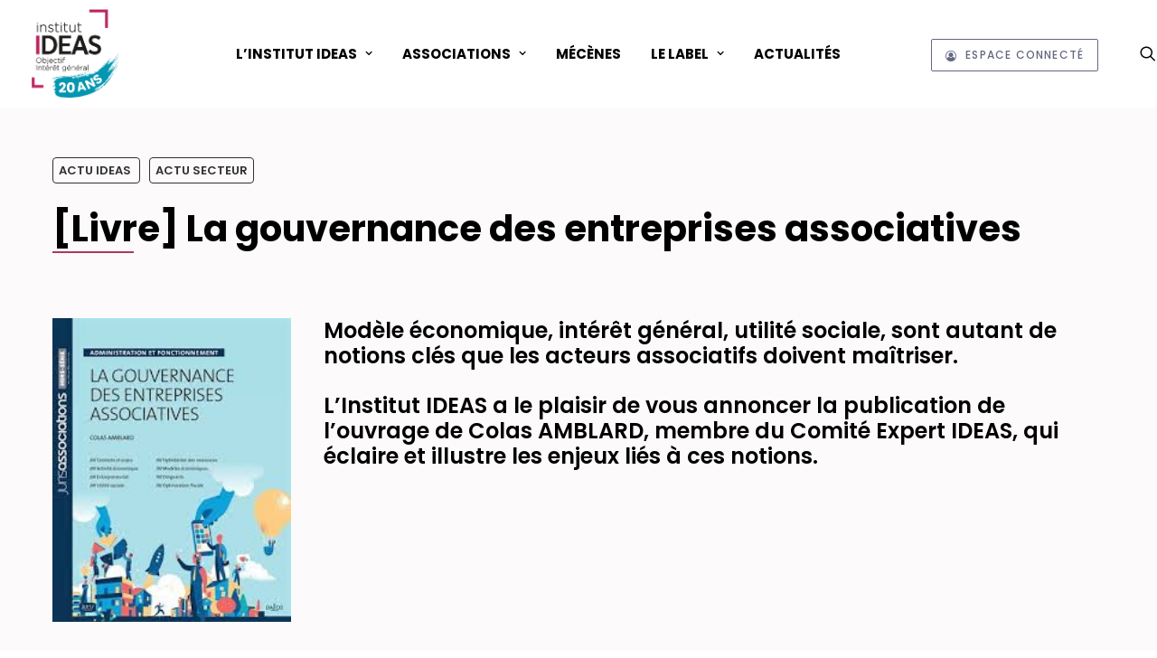

--- FILE ---
content_type: text/html; charset=UTF-8
request_url: https://ideas.asso.fr/actualites/actualites-secteur/livre-la-gouvernance-des-entreprises-associatives/
body_size: 30296
content:
<!DOCTYPE html>
<html class="no-touch" lang="fr-FR" xmlns="http://www.w3.org/1999/xhtml">
<head>
<meta http-equiv="Content-Type" content="text/html; charset=UTF-8">
<meta name="viewport" content="width=device-width, initial-scale=1">
<link rel="profile" href="http://gmpg.org/xfn/11">
<link rel="pingback" href="https://ideas.asso.fr/xmlrpc.php">
<!-- Google tag (gtag.js) -->
<script async src="https://www.googletagmanager.com/gtag/js?id=G-V70E7HQ32T"></script>
<script>
  window.dataLayer = window.dataLayer || [];
  function gtag(){dataLayer.push(arguments);}
  gtag('js', new Date());

  gtag('config', 'G-V70E7HQ32T');
</script><meta name='robots' content='index, follow, max-image-preview:large, max-snippet:-1, max-video-preview:-1' />

	<!-- This site is optimized with the Yoast SEO plugin v26.7 - https://yoast.com/wordpress/plugins/seo/ -->
	<title>[Livre] La gouvernance des entreprises associatives - Institut IDEAS - Label IDEAS</title>
	<link rel="canonical" href="https://ideas.asso.fr/actualites/actualites-secteur/livre-la-gouvernance-des-entreprises-associatives/" />
	<meta property="og:locale" content="fr_FR" />
	<meta property="og:type" content="article" />
	<meta property="og:title" content="[Livre] La gouvernance des entreprises associatives - Institut IDEAS - Label IDEAS" />
	<meta property="og:url" content="https://ideas.asso.fr/actualites/actualites-secteur/livre-la-gouvernance-des-entreprises-associatives/" />
	<meta property="og:site_name" content="Institut IDEAS - Label IDEAS" />
	<meta property="article:published_time" content="2019-09-03T07:39:26+00:00" />
	<meta property="article:modified_time" content="2019-09-26T08:03:20+00:00" />
	<meta property="og:image" content="https://ideas.asso.fr/wp-content/uploads/2019/09/base-image-actu-livre-colas.jpg" />
	<meta property="og:image:width" content="917" />
	<meta property="og:image:height" content="686" />
	<meta property="og:image:type" content="image/jpeg" />
	<meta name="author" content="Sylvie Cornu" />
	<meta name="twitter:card" content="summary_large_image" />
	<meta name="twitter:label1" content="Écrit par" />
	<meta name="twitter:data1" content="Sylvie Cornu" />
	<meta name="twitter:label2" content="Durée de lecture estimée" />
	<meta name="twitter:data2" content="2 minutes" />
	<meta name="twitter:label3" content="Written by" />
	<meta name="twitter:data3" content="Sylvie Cornu" />
	<script type="application/ld+json" class="yoast-schema-graph">{"@context":"https://schema.org","@graph":[{"@type":"Article","@id":"https://ideas.asso.fr/actualites/actualites-secteur/livre-la-gouvernance-des-entreprises-associatives/#article","isPartOf":{"@id":"https://ideas.asso.fr/actualites/actualites-secteur/livre-la-gouvernance-des-entreprises-associatives/"},"author":[{"@id":"https://ideas.asso.fr/#/schema/person/ce9fe309d16e5c7dcfbdc64ef7fc41fa"}],"headline":"[Livre] La gouvernance des entreprises associatives","datePublished":"2019-09-03T07:39:26+00:00","dateModified":"2019-09-26T08:03:20+00:00","mainEntityOfPage":{"@id":"https://ideas.asso.fr/actualites/actualites-secteur/livre-la-gouvernance-des-entreprises-associatives/"},"wordCount":504,"commentCount":0,"image":{"@id":"https://ideas.asso.fr/actualites/actualites-secteur/livre-la-gouvernance-des-entreprises-associatives/#primaryimage"},"thumbnailUrl":"https://ideas.asso.fr/wp-content/uploads/2019/09/base-image-actu-livre-colas.jpg","articleSection":["Actu IDEAS","Actu Secteur"],"inLanguage":"fr-FR","potentialAction":[{"@type":"CommentAction","name":"Comment","target":["https://ideas.asso.fr/actualites/actualites-secteur/livre-la-gouvernance-des-entreprises-associatives/#respond"]}]},{"@type":"WebPage","@id":"https://ideas.asso.fr/actualites/actualites-secteur/livre-la-gouvernance-des-entreprises-associatives/","url":"https://ideas.asso.fr/actualites/actualites-secteur/livre-la-gouvernance-des-entreprises-associatives/","name":"[Livre] La gouvernance des entreprises associatives - Institut IDEAS - Label IDEAS","isPartOf":{"@id":"https://ideas.asso.fr/#website"},"primaryImageOfPage":{"@id":"https://ideas.asso.fr/actualites/actualites-secteur/livre-la-gouvernance-des-entreprises-associatives/#primaryimage"},"image":{"@id":"https://ideas.asso.fr/actualites/actualites-secteur/livre-la-gouvernance-des-entreprises-associatives/#primaryimage"},"thumbnailUrl":"https://ideas.asso.fr/wp-content/uploads/2019/09/base-image-actu-livre-colas.jpg","datePublished":"2019-09-03T07:39:26+00:00","dateModified":"2019-09-26T08:03:20+00:00","author":{"@id":"https://ideas.asso.fr/#/schema/person/ce9fe309d16e5c7dcfbdc64ef7fc41fa"},"breadcrumb":{"@id":"https://ideas.asso.fr/actualites/actualites-secteur/livre-la-gouvernance-des-entreprises-associatives/#breadcrumb"},"inLanguage":"fr-FR","potentialAction":[{"@type":"ReadAction","target":["https://ideas.asso.fr/actualites/actualites-secteur/livre-la-gouvernance-des-entreprises-associatives/"]}]},{"@type":"ImageObject","inLanguage":"fr-FR","@id":"https://ideas.asso.fr/actualites/actualites-secteur/livre-la-gouvernance-des-entreprises-associatives/#primaryimage","url":"https://ideas.asso.fr/wp-content/uploads/2019/09/base-image-actu-livre-colas.jpg","contentUrl":"https://ideas.asso.fr/wp-content/uploads/2019/09/base-image-actu-livre-colas.jpg","width":917,"height":686,"caption":"Couverture du livre \"La gouvernance des entreprises associatives\""},{"@type":"BreadcrumbList","@id":"https://ideas.asso.fr/actualites/actualites-secteur/livre-la-gouvernance-des-entreprises-associatives/#breadcrumb","itemListElement":[{"@type":"ListItem","position":1,"name":"Accueil","item":"https://ideas.asso.fr/"},{"@type":"ListItem","position":2,"name":"[Livre] La gouvernance des entreprises associatives"}]},{"@type":"WebSite","@id":"https://ideas.asso.fr/#website","url":"https://ideas.asso.fr/","name":"Institut IDEAS - Label IDEAS","description":"L’Institut IDEAS accompagne les associations et fondations pour renforcer leur capacité d’action et de développement, au service de l’intérêt général.  Cet accompagnement s&#039;effectue bénévolement sur plusieurs années et permet de candidater au Label IDEAS.  Le Label IDEAS est un vecteur de confiance pour les partenaires et financeurs (mécènes, philanthropes, donateurs, acteurs institutionnels).","potentialAction":[{"@type":"SearchAction","target":{"@type":"EntryPoint","urlTemplate":"https://ideas.asso.fr/?s={search_term_string}"},"query-input":{"@type":"PropertyValueSpecification","valueRequired":true,"valueName":"search_term_string"}}],"inLanguage":"fr-FR"},{"@type":"Person","@id":"https://ideas.asso.fr/#/schema/person/ce9fe309d16e5c7dcfbdc64ef7fc41fa","name":"Sylvie Cornu","image":{"@type":"ImageObject","inLanguage":"fr-FR","@id":"https://ideas.asso.fr/#/schema/person/image/f09f1c60c6d3c7c28eec5fe12aba8260","url":"https://secure.gravatar.com/avatar/65c3caa264333c72e9735b9d91d673453283bc914cfab9a274293db030e65f4a?s=96&d=mm&r=g","contentUrl":"https://secure.gravatar.com/avatar/65c3caa264333c72e9735b9d91d673453283bc914cfab9a274293db030e65f4a?s=96&d=mm&r=g","caption":"Sylvie Cornu"},"sameAs":["https://www.linkedin.com/in/sylviebcornu/"]}]}</script>
	<!-- / Yoast SEO plugin. -->


<link rel='dns-prefetch' href='//fonts.googleapis.com' />
<link rel='dns-prefetch' href='//www.googletagmanager.com' />
<link rel="alternate" type="application/rss+xml" title="Institut IDEAS - Label IDEAS &raquo; Flux" href="https://ideas.asso.fr/feed/" />
<link rel="alternate" type="application/rss+xml" title="Institut IDEAS - Label IDEAS &raquo; Flux des commentaires" href="https://ideas.asso.fr/comments/feed/" />
<link rel="alternate" type="application/rss+xml" title="Institut IDEAS - Label IDEAS &raquo; [Livre] La gouvernance des entreprises associatives Flux des commentaires" href="https://ideas.asso.fr/actualites/actualites-secteur/livre-la-gouvernance-des-entreprises-associatives/feed/" />
<link rel="alternate" title="oEmbed (JSON)" type="application/json+oembed" href="https://ideas.asso.fr/wp-json/oembed/1.0/embed?url=https%3A%2F%2Fideas.asso.fr%2Factualites%2Factualites-secteur%2Flivre-la-gouvernance-des-entreprises-associatives%2F" />
<link rel="alternate" title="oEmbed (XML)" type="text/xml+oembed" href="https://ideas.asso.fr/wp-json/oembed/1.0/embed?url=https%3A%2F%2Fideas.asso.fr%2Factualites%2Factualites-secteur%2Flivre-la-gouvernance-des-entreprises-associatives%2F&#038;format=xml" />
<style id='wp-img-auto-sizes-contain-inline-css' type='text/css'>img:is([sizes=auto i],[sizes^="auto," i]){contain-intrinsic-size:3000px 1500px}</style>
<style id="litespeed-ccss">ul{box-sizing:border-box}:root{--wp--preset--font-size--normal:16px;--wp--preset--font-size--huge:42px}.screen-reader-text{border:0;clip-path:inset(50%);height:1px;margin:-1px;overflow:hidden;padding:0;position:absolute;width:1px;word-wrap:normal!important}html :where([style*=border-top-width]){border-top-style:solid}html :where(img[class*=wp-image-]){height:auto;max-width:100%}:root{--wp--preset--aspect-ratio--square:1;--wp--preset--aspect-ratio--4-3:4/3;--wp--preset--aspect-ratio--3-4:3/4;--wp--preset--aspect-ratio--3-2:3/2;--wp--preset--aspect-ratio--2-3:2/3;--wp--preset--aspect-ratio--16-9:16/9;--wp--preset--aspect-ratio--9-16:9/16;--wp--preset--color--black:#000000;--wp--preset--color--cyan-bluish-gray:#abb8c3;--wp--preset--color--white:#ffffff;--wp--preset--color--pale-pink:#f78da7;--wp--preset--color--vivid-red:#cf2e2e;--wp--preset--color--luminous-vivid-orange:#ff6900;--wp--preset--color--luminous-vivid-amber:#fcb900;--wp--preset--color--light-green-cyan:#7bdcb5;--wp--preset--color--vivid-green-cyan:#00d084;--wp--preset--color--pale-cyan-blue:#8ed1fc;--wp--preset--color--vivid-cyan-blue:#0693e3;--wp--preset--color--vivid-purple:#9b51e0;--wp--preset--gradient--vivid-cyan-blue-to-vivid-purple:linear-gradient(135deg,rgba(6,147,227,1) 0%,rgb(155,81,224) 100%);--wp--preset--gradient--light-green-cyan-to-vivid-green-cyan:linear-gradient(135deg,rgb(122,220,180) 0%,rgb(0,208,130) 100%);--wp--preset--gradient--luminous-vivid-amber-to-luminous-vivid-orange:linear-gradient(135deg,rgba(252,185,0,1) 0%,rgba(255,105,0,1) 100%);--wp--preset--gradient--luminous-vivid-orange-to-vivid-red:linear-gradient(135deg,rgba(255,105,0,1) 0%,rgb(207,46,46) 100%);--wp--preset--gradient--very-light-gray-to-cyan-bluish-gray:linear-gradient(135deg,rgb(238,238,238) 0%,rgb(169,184,195) 100%);--wp--preset--gradient--cool-to-warm-spectrum:linear-gradient(135deg,rgb(74,234,220) 0%,rgb(151,120,209) 20%,rgb(207,42,186) 40%,rgb(238,44,130) 60%,rgb(251,105,98) 80%,rgb(254,248,76) 100%);--wp--preset--gradient--blush-light-purple:linear-gradient(135deg,rgb(255,206,236) 0%,rgb(152,150,240) 100%);--wp--preset--gradient--blush-bordeaux:linear-gradient(135deg,rgb(254,205,165) 0%,rgb(254,45,45) 50%,rgb(107,0,62) 100%);--wp--preset--gradient--luminous-dusk:linear-gradient(135deg,rgb(255,203,112) 0%,rgb(199,81,192) 50%,rgb(65,88,208) 100%);--wp--preset--gradient--pale-ocean:linear-gradient(135deg,rgb(255,245,203) 0%,rgb(182,227,212) 50%,rgb(51,167,181) 100%);--wp--preset--gradient--electric-grass:linear-gradient(135deg,rgb(202,248,128) 0%,rgb(113,206,126) 100%);--wp--preset--gradient--midnight:linear-gradient(135deg,rgb(2,3,129) 0%,rgb(40,116,252) 100%);--wp--preset--font-size--small:13px;--wp--preset--font-size--medium:20px;--wp--preset--font-size--large:36px;--wp--preset--font-size--x-large:42px;--wp--preset--spacing--20:0.44rem;--wp--preset--spacing--30:0.67rem;--wp--preset--spacing--40:1rem;--wp--preset--spacing--50:1.5rem;--wp--preset--spacing--60:2.25rem;--wp--preset--spacing--70:3.38rem;--wp--preset--spacing--80:5.06rem;--wp--preset--shadow--natural:6px 6px 9px rgba(0, 0, 0, 0.2);--wp--preset--shadow--deep:12px 12px 50px rgba(0, 0, 0, 0.4);--wp--preset--shadow--sharp:6px 6px 0px rgba(0, 0, 0, 0.2);--wp--preset--shadow--outlined:6px 6px 0px -3px rgba(255, 255, 255, 1), 6px 6px rgba(0, 0, 0, 1);--wp--preset--shadow--crisp:6px 6px 0px rgba(0, 0, 0, 1)}@keyframes spin{from{transform:rotate(0deg)}to{transform:rotate(360deg)}}html{font-family:sans-serif;-ms-text-size-adjust:100%;-webkit-text-size-adjust:100%}body{margin:0}article,details,header,summary{display:block}a{background:#fff0}strong{font-weight:700}h1{font-size:2em;margin:.67em 0}img{border:0}svg:not(:root){overflow:hidden}hr{-moz-box-sizing:content-box;box-sizing:content-box;height:0}button,input{color:inherit;font:inherit;margin:0}button{overflow:visible}button{text-transform:none}button{-webkit-appearance:button}button::-moz-focus-inner,input::-moz-focus-inner{border:0;padding:0}input{line-height:normal}input[type="checkbox"]{box-sizing:border-box;padding:0}input[type="search"]{-webkit-appearance:textfield;-moz-box-sizing:content-box;-webkit-box-sizing:content-box;box-sizing:content-box}input[type="search"]::-webkit-search-cancel-button,input[type="search"]::-webkit-search-decoration{-webkit-appearance:none}script{display:none!important}*{box-sizing:border-box}*:before,*:after{box-sizing:border-box}html{overflow-y:scroll;overflow-x:hidden;-webkit-overflow-scrolling:touch;height:100%}@media (max-width:569px){html{margin-top:0}}body{height:100%;-webkit-font-smoothing:antialiased;-moz-osx-font-smoothing:grayscale;overflow:initial!important}.box-wrapper{display:table;table-layout:fixed;width:100%;height:100%;overflow:hidden}.box-container{display:table;width:100%;height:100%;table-layout:fixed;position:relative}.main-wrapper{position:relative;width:100%}body:not(.uncode-unmodal-overlay-visible) .main-wrapper{z-index:0}.hmenu .main-wrapper{display:table-row}body:not(.menu-offcanvas) .main-wrapper{height:100%}@media (max-width:959px){.main-container{padding-top:0px!important}}.sections-container{display:table;table-layout:fixed;width:100%;height:100%}.page-wrapper,.page-body{display:table-row;width:100%;height:100%}.page-body{position:relative}@media (max-width:569px){body:not(.menu-mobile-centered) .mobile-hidden{display:none!important}}@media (min-width:570px) and (max-width:959px){body:not(.menu-mobile-centered) .tablet-hidden{display:none!important}}@media (min-width:960px){.desktop-hidden{display:none!important}}.post-wrapper{margin:auto}input,button{font-family:inherit;font-size:inherit;line-height:inherit}a{border:0;text-decoration:none}body:not(.uncode-accessible) a{outline:0}button{border:0}body:not(.uncode-accessible) button{outline:0}img{max-width:100%;height:auto}img.adaptive-async{width:100%;height:auto;max-width:none}.img-responsive{display:block;max-width:100%;height:auto}hr{margin:27px 0 27px 0;border:0;border-top-width:1px;border-style:solid}hr.separator-no-padding{margin-top:0;margin-bottom:0}.uncode_text_column>*:first-child{margin-top:0}.body-borders>*{position:fixed;z-index:11000}.body-borders .top-border{top:0;left:0;width:100%}.body-borders .right-border{top:0;right:0;height:100%}.body-borders .left-border{top:0;left:0;height:100%}strong{font-weight:600}h1,h2,h3{-webkit-font-smoothing:antialiased}h1{font-size:35px;line-height:1.2;margin:27px 0 0}@media (max-width:339px){h1{font-size:28px}}h2,.h2{font-size:29px;line-height:1.2;margin:27px 0 0}h3,.h3{font-size:24px;line-height:1.2;margin:27px 0 0}p,li,label{line-height:1.75;margin:18px 0 0 0}ul{margin:18px 0 0 0;padding-left:18px}@media (max-width:569px){ul{padding-left:.5em}}ul{padding:0}ul i{margin-right:18px}ul{list-style:none}ul li{margin-top:0}ul>li>ul{margin-left:9px;padding-left:0;margin-top:0}.text-left{text-align:left}.text-center{text-align:center}.font-weight-300,.font-weight-300 *:not(strong):not(b){font-weight:300!important}.row-inner{display:table-row}@media (max-width:959px){.row-inner{display:table;table-layout:fixed;width:100%}}.row{display:table;table-layout:fixed;width:100%;position:relative}.row .uncol{display:block;overflow:hidden;position:relative}.row .uncoltable{display:table;table-layout:fixed;position:relative;width:100%;height:100%}@media (max-width:959px){.row .uncoltable{padding-top:0!important}}.row .uncell{display:table-cell;position:relative;height:100%;vertical-align:inherit;border:0}.row .uncell.no-block-padding{padding:0 0 0 0}.row .uncont>*{position:relative}.row div[class*=col-lg-].align_left>.uncol>.uncoltable>.uncell>.uncont{text-align:left}.row div[class*=col-lg-].align_left>.uncol>.uncoltable>.uncell>.uncont hr,.row div[class*=col-lg-].align_left>.uncol>.uncoltable>.uncell>.uncont .icon-media{margin-right:auto;margin-left:0}@media (max-width:569px){.row div[class*=col-lg-].align_center_mobile>.uncol>.uncoltable>.uncell>.uncont .icon-media{margin-left:auto;margin-right:auto}}.row div[class*=col-lg-].pos-center>.uncol>.uncoltable>.uncell>.uncont{margin:0 auto}.row div[class*=col-lg-].pos-top,.row div[class*=col-lg-].pos-top .uncell{vertical-align:top}.row div[class*=col-lg-].pos-middle .uncell,.row div[class*=col-lg-].pos-middle{vertical-align:middle}@media (max-width:959px){.row div[class*=col-lg-]{padding:36px 0 0 0}}.main-container{display:table;table-layout:fixed;width:100%;height:100%}.main-container .row{width:100%;table-layout:fixed}.main-container .row .uncol{overflow:visible}@media (max-width:959px){.main-container .row .uncol{position:relative!important;top:0;left:0;height:100%;width:100%}}@media (max-width:959px){.main-container .row .uncont:not(.overflow-hidden-mask){max-width:none!important;height:auto!important}}@media (max-width:959px){.main-container .row.row-parent:not(.row-slider):not(.row-header):not(.unequal-flex){height:auto!important}}@media (max-width:569px){.main-container .row.row-parent:not(.no-h-padding) .column_parent>.uncol>.uncoltable>.uncell>.uncont:not(.col-custom-width){padding-left:0px!important;padding-right:0px!important}}.main-container .row .column_parent{clear:both}.main-container .row-inner{position:relative;display:table;table-layout:fixed;height:100%;min-width:100%;width:auto}.main-container .row-inner>div:not(.vc_helper){padding:0 0 0 36px}@media (max-width:959px){.main-container .row-inner>div:not([class*=col-md]){padding:36px 0 0 0}.main-container .row-inner>div:first-child:not([class*=col-md]){padding-top:0}}@media (max-width:569px){.main-container .row-inner>div:not(.vc_helper){padding:36px 0 0 0}.main-container .row-inner>div:first-child{padding-top:0}}@media (min-width:960px){.main-container .row-inner{margin-left:-36px}}.main-container .row-container{position:relative;clear:both;border:0}.main-container .row-container .row-parent{padding:36px 36px 36px 36px}.main-container .row-container .row-parent .one-internal-gutter .uncont>*:not(.uncode-owl-nav-wrap):not(.pin-spacer):not([data-sticky]){margin-top:1px}.main-container .row-container .row-parent .single-internal-gutter .uncont>*:not(.uncode-owl-nav-wrap):not(.pin-spacer):not([data-sticky]){margin-top:36px}.main-container .row-container .row-parent .uncont>*:first-child:not([class*=shift_y_]),.main-container .row-container .row-parent .uncont>*:first-child:not(.divider-wrapper):not(.edit-account)>*:first-child:not(.isotope-wrapper):not(.justified-wrapper):not(.index-wrapper):not(.edit-account):not([class*=shift_y_]),.main-container .row-container .row-parent .uncont>*:first-child:not(.divider-wrapper):not(.edit-account)>*:first-child>*:first-child:not([class*=shift_y_]),.main-container .row-container .row-parent .uncont>*:first-child:not(.divider-wrapper):not(.edit-account)>*:first-child:not(.isotope-wrapper):not(.justified-wrapper):not(.index-wrapper):not(.edit-account)>*:first-child>*:first-child:not([class*=shift_y_]){margin-top:0px!important}.main-container .row-container .single-top-padding{padding-top:36px}.main-container .row-container .single-bottom-padding{padding-bottom:36px}.main-container .row-container .single-h-padding{padding-left:36px;padding-right:36px}.col-lg-0{padding:27px 36px 27px 36px}.col-lg-3,.col-lg-9,.col-lg-12{padding:36px 36px 36px 36px;display:block;height:auto;width:100%;vertical-align:top;position:relative}@media (min-width:960px){.col-lg-0,.col-lg-3,.col-lg-9,.col-lg-12{display:table-cell;height:100%}.col-lg-12{width:100%}.col-lg-9{width:75%}.col-lg-3{width:25%}.row .uncoltable{min-height:0!important}}@media (min-width:570px) and (max-width:959px){div[class*=vc_custom_]:not(.vc_custom_preserve_tablet){margin-left:0;border-left-width:0!important;border-right-width:0!important}}@media (max-width:569px){div[class*=vc_custom_]:not(.vc_custom_preserve_mobile){margin-left:0;border-left-width:0!important;border-right-width:0!important}}.empty-space{margin-top:0!important}.empty-space.empty-half{padding-top:18px}.empty-space.empty-single{padding-top:36px}label{font-size:14px;line-height:1.75;margin:18px 0 0;margin:0 0 5px 0}input{display:block;line-height:initial;margin:9px 0 0 0;padding:10px 15px 10px 15px;border-style:solid;border-radius:2px;font-weight:400;background-color:#fff;border:1px solid #fff0}.style-dark input{background-color:#fff0}input[type=checkbox]{box-sizing:content-box;display:inline-block;font-size:1em;-webkit-appearance:none;margin:0;position:relative;text-align:center;line-height:normal;min-height:0!important;width:16px;height:16px;box-sizing:border-box;vertical-align:middle;padding:0!important}input[type="search"]{box-sizing:border-box;-webkit-appearance:none}.menu-smart input[type="search"]{width:100%}.form-fluid{width:100%!important}.search-container-inner{position:relative}.search-container-inner input{padding-right:36px}.search-container-inner i.fa{position:absolute;right:.35em;top:calc(50% - 1em);margin-top:-9px;padding:1em}.form-fluid{width:100%!important}.btn{display:inline-block;font-style:normal!important;text-align:center;vertical-align:middle;margin-top:1px;margin-bottom:1px;background-image:none;border-style:solid;border-radius:2px;white-space:pre-wrap;-webkit-text-stroke:0}@media (max-width:569px){.btn:not(input):not(.checkout-button):not(.btn-no-scale){transform:scale(.8);transform-origin:left}.navbar .btn:not(input):not(.checkout-button):not(.btn-no-scale){transform:none}}body:not(.uncode-accessible) .btn{outline:0}.btn .fa{position:relative;vertical-align:top;line-height:inherit;top:.085em}.btn-icon-left .fa{margin-right:9px}.btn-default:not(.icon-automatic-video){border-radius:2px}.fa-stack{text-align:center;border-width:1px!important}.uncode-single-media{line-height:0}.uncode-single-media .single-wrapper{display:inline-block;width:100%;position:relative}.uncode-single-media.text-center .uncode-single-media-wrapper>div>*{display:block;margin:auto}.uncode-single-media .uncode-single-media-wrapper{position:relative;display:inline-block;width:100%;line-height:0}.post-wrapper{display:table;table-layout:fixed;width:100%;height:100%}.post-wrapper .post-body{display:table;table-layout:fixed;width:100%}@media (max-width:569px){.post-content{max-width:100%!important}}.post-content::after{clear:both;content:"";display:block}.post-content>*:first-child,.post-content>.row-container>.row-parent>*:first-child{margin-top:0}.post-content img{max-width:100%}#vh_layout_help{height:100vh;position:fixed;visibility:hidden;z-index:-100000}.menu-smart,.menu-smart ul,.menu-smart li{display:block;list-style:none;padding:0;margin:0;line-height:normal}body:not(.rtl) .menu-smart,body:not(.rtl) .menu-smart ul,body:not(.rtl) .menu-smart li{direction:ltr}.menu-container ul.menu-smart a{position:relative;display:block}.menu-horizontal ul.menu-smart ul{position:absolute;top:0;left:-3000px;visibility:hidden}@media (min-width:960px){.menu-horizontal ul.menu-smart>li>ul:not(.mega-menu-inner){width:195px!important}}body[class*=hmenu] div:not(.menu-accordion)>ul.menu-smart>li,.navbar-cta ul.menu-smart>li{display:inline-flex;align-items:center}body[class*=hmenu] div:not(.menu-accordion)>ul.menu-smart>li>a,.navbar-cta ul.menu-smart>li>a{display:inline-flex;align-items:center}body[class*=hmenu] div:not(.menu-accordion)>ul.menu-smart>li::after,.navbar-cta ul.menu-smart>li::after{content:"";display:inline}@media (max-width:959px){body[class*=hmenu] div:not(.menu-accordion)>ul.menu-smart>li:not(.social-icon),.navbar-cta ul.menu-smart>li:not(.social-icon){display:block}}body[class*=hmenu] div:not(.menu-accordion)>ul.menu-smart>li>a,.navbar-cta ul.menu-smart>li>a{z-index:100}ul.menu-smart ul li{float:none}ul.menu-smart a{white-space:nowrap}ul.menu-smart ul a{white-space:normal}ul.menu-smart:after{content:" ";display:block;height:0;font:0/0 serif;clear:both;visibility:hidden;overflow:hidden}.navbar-nav>ul.menu-smart:after{content:"";display:block;height:100%;left:0;position:absolute;top:0;visibility:visible;width:100%;z-index:100}.navbar-nav>ul.menu-smart{position:relative}@media (min-width:960px){ul.menu-smart li:not(.menu-item) *,ul.menu-smart li:not(.menu-item) *:before,ul.menu-smart li:not(.menu-item) *:after,ul.menu-smart li:not(.mega-menu) *,ul.menu-smart li:not(.mega-menu) *:before,ul.menu-smart li:not(.mega-menu) *:after{box-sizing:content-box}}@media (min-width:960px){.menu-smart{padding:0 13px 0 13px}.menu-smart ul li>a{display:block}}ul.menu-smart{line-height:0}.menu-smart a span{align-items:center;display:inline-flex;position:relative;background:inherit}.menu-smart ul li{border-left-width:0!important}@media (min-width:960px){.menu-smart>li>a{padding:0 14px 0 14px}.menu-primary .menu-icons.menu-smart>li>a{padding:0 9px 0 9px}}.menu-smart>li:first-child{border-left-width:0!important}.menu-smart i.fa-dropdown{display:inline-block;position:relative;padding:0 0 0 9px;margin:0 0 0 0;margin-right:0;box-sizing:content-box!important;font-size:.8em;text-align:right!important}.menu-smart i.menu-icon{margin-right:9px;line-height:0;position:relative;vertical-align:inherit}@media (min-width:960px){body[class*=hmenu-] .menu-smart ul>li>a i.fa-dropdown{float:right;top:5px}body[class*=hmenu-] .menu-smart ul>li>a i.fa-dropdown:before{content:""}.menu-smart ul>li>a{letter-spacing:0!important;padding:5px 9px 5px 9px}}.menu-smart>li>a>div>div>div.btn{margin:0}.menu-smart>li>a>div>div>div.btn span{top:0!important}.menu-smart .btn{margin-top:0}.menu-smart li.menu-item-button a{background:none!important;height:auto!important}.menu-horizontal .menu-btn-table{display:inline-table;table-layout:fixed;height:0;top:0!important}.menu-horizontal .menu-btn-cell{display:table-cell}@media (max-width:959px){.menu-horizontal:not(.top-menu-enhanced-horizontal){overflow:hidden}}@media (max-width:959px){.menu-btn-table{display:table;table-layout:fixed;height:100%}body:not(.menu-mobile-centered) .menu-btn-table{margin:0}}.menu-horizontal{line-height:0}@media (min-width:960px){.menu-horizontal{height:100%;width:100%}}@media (min-width:960px){.menu-horizontal>div{height:100%;display:inline-table}}.menu-horizontal{position:relative}@media (max-width:959px){.menu-horizontal:not(.top-menu-enhanced-horizontal){overflow:hidden}}@media (min-width:960px){.menu-horizontal .menu-smart ul{padding:18px 18px 18px 18px}}@media (max-width:959px){ul.menu-smart{width:100%!important}ul.menu-smart:not(.top-menu-enhanced-child) ul{display:none;position:static!important;top:auto!important;left:auto!important;margin-left:0!important;margin-top:0!important;width:auto!important;min-width:0!important;max-width:none!important}ul.menu-smart>li{float:none}ul.menu-smart>li ul{padding-right:0}ul.menu-smart>li>a{white-space:normal}.menu-smart{line-height:normal}.menu-smart a,.menu-smart form.search{padding:9px 36px 9px 36px}.menu-smart-social a,.menu-smart-social form.search{padding:9px 0 9px 0}.menu-smart ul a{margin-left:.571px}.menu-smart li{border-left:0px!important}.menu-smart:not(.menu-smart-social) a{padding:9px 36px 9px 36px}.menu-smart:not(.top-menu-enhanced-child) a{font-weight:500}}@media (min-width:960px){.hmenu:not(.hmenu-center-split) .navbar-nav-first:not(.navbar-cta){width:100%}}@media (max-width:959px){.menu-primary .menu-borders:not(.needs-after){border-bottom-width:0;border-bottom-style:solid}}@media (min-width:960px){.menu-primary .menu-borders:not(.needs-after){border-bottom-width:1px;border-top-width:0;border-bottom-style:solid;border-top-style:solid}}@media (min-width:960px){.hmenu .menu-horizontal-inner{width:100%}.menu-icons ul{padding:0!important}.menu-icons i:not(.fa-dropdown){margin-right:0;line-height:0;position:relative}body[class*=hmenu] .menu-icons i:not(.fa-dropdown){font-size:18px;width:1em}}@media (min-width:960px){header{width:100%;z-index:1000;position:relative}}@media (max-width:959px){.menu-wrapper{position:relative;z-index:1000}}li.menu-item-button{height:100%}body:not(.hmenu-center-split) li.menu-item-button{vertical-align:top!important}li.menu-item-button>a::before,li.menu-item-button>a::after{display:none!important}li.menu-item-button>a .menu-item>span{background:none!important;white-space:nowrap}@media (max-width:959px){.menu-horizontal .menu-horizontal-inner>div:not(:first-child):not(.uncode-close-offcanvas-mobile):not(.navbar-main):not(.appended-navbar){padding-top:36px}}.menu-wrapper{display:table-row;width:100%;position:relative;height:1px}.row-menu{position:relative;width:100%;height:100%}@media (max-width:959px){.row-menu{max-width:none!important}}.row-menu-inner{width:100%;background-clip:content-box!important;position:relative}@media (min-width:960px){.row-menu-inner{display:table;height:100%}}.row-menu-inner>div:not(.logo-container){padding-top:0;padding-bottom:0}.hmenu .navbar-nav,.navbar-cta{height:100%}.hmenu .menu-smart,.navbar-cta ul.menu-smart{height:100%}.menu-with-logo .menu-smart>li,.menu-with-logo .menu-smart>li>a{height:100%}@media (min-width:960px){.hmenu .menu-primary .menu-smart>li>a{height:100%;line-height:1em}}@media (min-width:960px){.navbar-cta ul.menu-smart>li>a{height:100%;line-height:1em}}.menu-horizontal-inner{line-height:0}@media (max-width:959px){body:not(.menu-mobile-centered) .main-menu-container .menu-smart ul a:not(.cart-thumb):not(.btn){margin-left:5px}}.menu-container{overflow:visible;width:100%}@media (max-width:959px){ul.menu-smart i{margin-right:9px}}.menu-container .navbar-brand *{line-height:1em}@media (max-width:959px){.menu-wrapper div[class*=col-lg-]{display:block}}.menu-wrapper div[class*=col-lg-].middle{vertical-align:middle}.navbar-header{position:relative}#main-logo{line-height:0;text-align:center;position:relative;z-index:100;display:inline-block}#main-logo a>*{margin:0;width:auto}.logo-container .logo-image{display:block;position:relative}.logo-container .logo-image img{height:100%;width:auto}.logo-container .main-logo{position:relative}#main-logo .navbar-brand img{width:auto;height:100%;display:block;margin:auto}.menu-container{float:none!important}.menu-container:before,.menu-container:after{content:" ";display:table;table-layout:fixed}.menu-container:after{clear:both}.menu-container:before,.menu-container:after{content:" ";display:table;table-layout:fixed}.menu-container:after{clear:both}.navbar .menu-container{z-index:2}.menu-container:after{content:"";display:block}#masthead:not(.menu-absolute){z-index:2000;position:relative}.logo-container{line-height:1px;vertical-align:top}.logo-container>*{margin:0 auto;line-height:normal}@media (min-width:960px){body.hmenu-position-center .menu-primary-inner{text-align:center}.menu-primary-inner>*{text-align:left}.menu-cta-inner>*{text-align:left}body.hmenu-position-center .logo-container{min-width:200px}body.hmenu-position-center .main-menu-container .navbar-cta:not(.navbar-nav-last){min-width:100px}body.hmenu-position-center .main-menu-container .navbar-cta+.uncode-close-offcanvas-mobile+.navbar-nav-last{min-width:0}body.hmenu .menu-primary .menu-horizontal .menu-smart>li>a,.navbar-cta ul.menu-smart>li>a{padding-top:0;padding-bottom:0}body[class*=hmenu-]:not(.hmenu-center-split):not(.hmenu-center-double):not(.hormenu-position-right) .logo-container{padding-left:0px!important}body[class*=hmenu-] .navbar-nav-last{text-align:right}body[class*=hmenu-]:not(.hormenu-position-right) .menu-borders .navbar-mobile-el+.navbar-nav-last>*:first-child{padding:0 0 0 36px}body[class*=hmenu-]:not(.hormenu-position-right) .menu-borders:not(.needs-after):not(.menu-h-borders) .navbar-nav+.navbar-cta:not(.hmenu-center-split-child)>*:first-child{border-left-width:1px;border-left-style:solid}body[class*=hmenu-] .menu-item-button a::before{height:0!important}body[class*=hmenu-] .menu-item-button a::after{height:0}body[class*=hmenu-]:not(.hormenu-position-right) .navbar-nav-last:not(.navbar-cta)>ul>li:first-child>a,body[class*=hmenu-]:not(.hormenu-position-right) .navbar-nav-last:not(.navbar-cta)>ul>li:only-child>a{margin-left:0;padding-left:0px!important}body[class*=hmenu-]:not(.hormenu-position-right) .navbar-cta+.uncode-close-offcanvas-mobile+.navbar-nav-last>ul{padding-left:36px!important}body[class*=hmenu-]:not(.hormenu-position-right) .navbar-nav-last>ul:last-child>li:last-child>a,body[class*=hmenu-]:not(.hormenu-position-right) .navbar-nav-last>ul:last-child>li:only-child>a{margin-right:0;padding-right:0px!important}body[class*=hmenu-]:not(.hormenu-position-right) .navbar-nav-last>ul:last-child{padding-right:0}.main-menu-container .menu-horizontal-inner .fa-angle-right.fa-dropdown{display:none}.navbar-header img{max-width:none}body.hmenu .menu-container .navbar-nav:not(.uncode-close-offcanvas-mobile){display:table-cell;white-space:nowrap;vertical-align:top}}@media (max-width:959px){.menu-wrapper .menu-container{position:absolute;z-index:1000!important}.menu-container .logo-container{position:relative;padding:27px 36px 27px 36px!important}.main-menu-container{float:left;height:0;overflow:hidden;width:100%}body.menu-mobile-default .main-menu-container .menu-horizontal-inner{padding:36px 0 36px 0}.menu-horizontal-inner>div:last-child .menu-smart{padding-bottom:27px!important}body:not(.hmenu-center-split) .menu-horizontal-inner .navbar-nav:not(:first-child) .menu-smart{padding-top:0}.menu-horizontal-inner .navbar-nav:first-child:not(:only-child) .menu-smart{padding-bottom:0}#main-logo.navbar-header{display:inline-block}}.uncode-close-offcanvas-mobile{display:none;font-family:sans-serif;font-size:20px;height:68px;line-height:62px;position:absolute;right:0;text-align:center;top:0;width:92px;-webkit-transform:translateZ(0)}body .menu-button-offcanvas{align-items:center;align-self:stretch;display:flex}body[class*=hmenu-] .menu-wrapper [class*=col-lg-]:not(.logo-container){padding-left:0;padding-right:0}@media (min-width:960px){body.hormenu-position-left:not(.hmenu-center-split):not(.hmenu-center-double):not(.menu-overlay):not(.hmenu-center) .menu-container.menu-borders .navbar-cta>ul{margin:0 0 0 36px!important;padding:0 0 0 36px!important}body.hormenu-position-left:not(.hmenu-center-split):not(.hmenu-center-double):not(.menu-overlay):not(.rtl) .navbar-cta>ul>li:first-child>a{padding-left:0}body.hormenu-position-left:not(.hmenu-center-split):not(.hmenu-center-double):not(.menu-overlay):not(.rtl) .navbar-cta:not(.navbar-nav-last)>ul>li:last-child>a{padding-right:9px}}@media (min-width:960px){body:not(.hmenu-center-split) #masthead[class*="-h-padding"] .row-menu .row-menu-inner .logo-container{padding-left:0!important;padding-right:0!important;position:static!important}}@media (min-width:960px){.single-h-padding#masthead .row-menu .row-menu-inner{padding-left:36px;padding-right:36px}}@media (max-width:959px){[class*="-h-padding"]#masthead .row-menu .row-menu-inner{padding-left:0;padding-right:0}}.mmb-container{align-content:center;align-items:center;display:none;height:100%;z-index:100}@media screen and (max-width:959px){.mmb-container{display:inline-flex;opacity:1!important}}@media screen and (max-width:959px){.mmb-container{position:absolute;top:0;right:0}}.mobile-menu-button{display:none;line-height:0;position:relative;padding:0 36px;z-index:0}@media screen and (max-width:959px){.mobile-menu-button{align-items:center;display:flex;height:100%;opacity:1!important}}.mobile-menu-button.menu-close-search{transform:none;height:74px;line-height:20px}.lines-button .lines{position:relative;vertical-align:middle}.lines-button .lines,.lines-button .lines:before,.lines-button .lines:after,.lines-button .lines>span{border-radius:5px;background-clip:padding-box;display:inline-block;height:2px;width:20px}.lines-button .lines:before,.lines-button .lines:after,.lines-button .lines>span{content:"";left:0;position:absolute;transform-origin:10px center}.lines-button .lines:before{top:6px}.lines-button .lines:after{top:-6px}.lines-button .lines>span{transform:translateY(-50%);top:50%;display:none}.lines-button.close .lines{background:transparent!important}.lines-button.close .lines:before,.lines-button.close .lines:after{top:0}.lines-button.close .lines:before{transform:rotate3d(0,0,1,45deg)}.lines-button.close .lines:after{transform:rotate3d(0,0,1,-45deg)}.mobile-additional-icons{align-items:center;display:flex;height:100%;position:absolute;right:89px;z-index:1}.tmb>.t-inside{background-clip:content-box}.owl-carousel:not(.owl-loaded)>*:not(:first-child){display:none}.el-text{clear:both}.heading-text.el-text>*:first-child{margin-top:0!important;display:inline-block}.heading-text.el-text>*:last-child{margin-bottom:0!important}.el-text>*>span:not(.heading-text-inner){display:block}.el-text+.clear{margin-top:0!important}.header-wrapper{display:table;table-layout:fixed;position:relative;overflow:hidden;width:100%;height:100%}.header-wrapper .heading-text>*:first-child{margin-top:0!important}.header-wrapper .heading-text:not(.heading-bigtext){display:inline-block}.header-wrapper .column_parent{height:100%!important}@media (max-width:959px){.header-wrapper .row-header:not([data-height-ratio]) .column_parent{height:auto!important}}.header-wrapper:not(.header-only-text):before{background-repeat:no-repeat;position:absolute;top:50%;left:50%;width:38px;height:38px;margin-top:-19px;margin-left:-19px;content:"";z-index:1;opacity:1;animation:spin 2s infinite linear}@media (min-width:960px){#page-header{display:table-row;width:100%}}@media (max-width:959px){#page-header .row .uncol{padding-top:0!important}}.double-gutter>div>.tmb,.double-gutter>.owl-carousel .tmb{padding-right:72px}@media (max-width:959px){.double-gutter>div>.tmb,.double-gutter>.owl-carousel .tmb{padding-right:36px}}.tmb>.t-inside{position:relative;display:table;table-layout:fixed;width:100%}.tmb-no-bg.tmb>.t-inside{background:none}.tmb .t-entry-visual{position:relative;overflow:hidden;text-align:left;background-position:center;background-repeat:no-repeat;background-size:cover;-webkit-font-smoothing:antialiased}.tmb .t-entry-visual .pushed,.tmb .t-entry-visual .t-entry-visual-cont>a{overflow:hidden;position:absolute;top:0;bottom:0;left:0;right:0}.tmb .t-entry-visual img{width:100%;max-width:none;z-index:1;position:relative;display:block}.tmb .t-entry-visual .t-entry-visual-overlay{position:absolute;top:0;bottom:0;left:0;right:0;z-index:2}.tmb .t-entry-visual .t-entry-visual-overlay .t-entry-visual-overlay-in{width:100%;height:100%}:not(.tmb-overlay-showed).tmb .t-entry-visual .t-entry-visual-overlay{opacity:0}.tmb .t-entry-visual img{transform:scale(1,1)}.tmb .dummy{background-size:cover;margin-top:-1px}.tmb-carousel .dummy{margin-top:0}.overlay{position:fixed;width:100%;height:100%;top:0;left:0;z-index:10000;opacity:0;visibility:hidden}.overlay input{background-color:transparent!important}.overlay .search-container{perspective:1200px}@media (min-width:960px){.overlay.overlay-sequential .search-container form{opacity:0;transform:translateY(-40px);animation-timing-function:cubic-bezier(.45,.005,0,1)}}.overlay.overlay-search{display:table;table-layout:fixed;height:100%;overflow:hidden;width:100%;text-align:center;z-index:10002}.overlay.overlay-search .mmb-container{display:inline-flex;height:auto;position:absolute;right:0;top:0;z-index:10003}.overlay.overlay-search .search-container{display:table-cell;perspective:none;vertical-align:middle;width:100%;font-size:28px;font-size:3.5vh}@media (max-width:569px){.overlay.overlay-search .search-container{font-size:18px}}.overlay.overlay-search .search-container .search-container-inner{width:100%;max-width:none}.overlay.overlay-search .search-container .search-container-inner i{margin-top:-1.5em;padding:1em;right:.5em;top:50%}.overlay.overlay-search .search-container form{display:inline-block;width:100%;max-width:600px;max-width:60vw;padding-top:100px;padding-bottom:100px}@media (min-width:960px){.overlay.overlay-search .search-container form{max-width:60vw}}@media (max-width:959px){.overlay.overlay-search .search-container form{max-width:calc(100% - 72px)}}.overlay.overlay-search .search-container form .search-container-inner input{display:inline-block;margin:0;width:100%;font-size:28px;font-size:3.5vh;padding:.8em 3em .8em 1.5em}@media (max-width:569px){.overlay.overlay-search .search-container form .search-container-inner input{font-size:16px}}html{position:inherit}.footer-scroll-top{z-index:100;display:none;position:fixed;right:22px;bottom:22px}.footer-scroll-top:not(.window-scrolled){opacity:0}.footer-scroll-top i{border-radius:2px;width:2em;height:2em;line-height:2em}.screen-reader-text{clip:rect(1px,1px,1px,1px);position:absolute!important;height:1px;width:1px;overflow:hidden}@media (max-width:959px){.navbar-brand>*{height:80px!important}}@media (min-width:960px){.limit-width{max-width:1236px;margin:auto}}.menu-primary ul.menu-smart>li>a,.menu-primary ul.menu-smart li.dropdown>a{text-transform:uppercase}body.menu-custom-padding .col-lg-0.logo-container{padding-top:9px;padding-bottom:9px}@media (max-width:959px){body.menu-custom-padding .menu-container .logo-container{padding-top:18px!important;padding-bottom:18px!important}}.fa{font-family:"uncodeicon"!important;speak:none;font-style:normal;font-weight:400;font-variant:normal;text-transform:none;line-height:1;-webkit-font-smoothing:antialiased;-moz-osx-font-smoothing:grayscale}@-moz-keyframes spin{0%{-moz-transform:rotate(0deg)}100%{-moz-transform:rotate(359deg)}}@-webkit-keyframes spin{0%{-webkit-transform:rotate(0deg)}100%{-webkit-transform:rotate(359deg)}}@-o-keyframes spin{0%{-o-transform:rotate(0deg)}100%{-o-transform:rotate(359deg)}}@-ms-keyframes spin{0%{-ms-transform:rotate(0deg)}100%{-ms-transform:rotate(359deg)}}@keyframes spin{0%{transform:rotate(0deg)}100%{transform:rotate(359deg)}}.fa-stack{position:relative;display:inline-block;width:2.5em;height:2.5em;line-height:2.5em;vertical-align:middle;border:2px solid silver;-webkit-backface-visibility:hidden;-webkit-box-sizing:initial;-moz-box-sizing:initial;box-sizing:initial;-o-border-radius:2.5em;-moz-border-radius:2.5em;-webkit-border-radius:2.5em;-ms-border-radius:2.5em;border-radius:2.5em}.fa-angle-right:before{content:""}.fa-angle-up:before{content:""}.fa-angle-down:before{content:""}.fa-user-circle-o:before{content:""}.fa-search3:before{content:""}.fa-times:before{content:""}.style-color-xsdn-bg{background-color:#fff}.style-color-lxmt-bg{background-color:#fcfafa}.btn-color-698369{color:#ffffff!important;background-color:#646781!important;border-color:#646781!important}.btn-color-698369.btn-outline{background-color:transparent!important;border-color:#646781!important}.btn-color-698369.btn-outline:not(.btn-text-skin){color:#646781!important}.border-accent-color{border-color:#aa3864!important}.style-light-bg{background-color:#fff}.style-dark-bg{background-color:#141618}.fontsize-165169{font-size:40px}@media (max-width:959px){.fontsize-165169{font-size:26.666666666667px}}body,p,li,label{font-size:18px}h2:not([class*="fontsize-"]),.h2:not([class*="fontsize-"]){font-size:29px}h3:not([class*="fontsize-"]),.h3:not([class*="fontsize-"]){font-size:24px}body{font-weight:400;font-family:Poppins}.style-light{color:#303133}.style-dark{color:#fff}.style-light a{color:#000}h1,h2,h3{letter-spacing:0em;font-weight:700;font-family:}.style-light h1,.style-light h2,.style-light h3{color:#000}.btn:not(.btn-custom-typo):not(.btn-inherit):not(.uncode-nav-container){font-weight:700!important;font-family:!important;letter-spacing:.1em;text-transform:uppercase}.style-dark input{border-color:rgb(255 255 255/.25)}.style-light hr,.style-light input{border-color:#eaeaea}@media (min-width:960px){.overlay.style-dark-bg{background-color:rgb(20 22 24/.95)!important}}input{box-shadow:inset 0 2px 1px rgb(0 0 0/.025)}input,.btn,.btn:not(.btn-custom-typo),.overlay input{border-width:1px}.style-light ::-webkit-input-placeholder{color:#303133}.style-light ::-moz-placeholder{color:#303133}.style-light :-ms-input-placeholder{color:#303133}.style-light :-moz-placeholder{color:#303133}.style-dark ::-webkit-input-placeholder{color:#fff}.style-dark ::-moz-placeholder{color:#fff}.style-dark :-ms-input-placeholder{color:#fff}.style-dark :-moz-placeholder{color:#fff}.btn{font-size:12px}.btn{padding:13px 31px!important}.btn-sm{font-size:10px!important;;padding:11px 26px!important}.style-light .btn-default{color:#ffffff!important;background-color:#000000!important;border-color:#000000!important}.menu-container:not(.grid-filters) ul.menu-smart,.menu-container:not(.grid-filters) ul.menu-smart a:not(.social-menu-link):not(.vc_control-btn){font-family:}@media (max-width:959px){.menu-primary ul.menu-smart a{font-family:;font-weight:700}}.menu-container:not(.grid-filters) ul.menu-smart>li>a:not(.social-menu-link),.menu-container:not(.vmenu-container):not(.grid-filters) ul.menu-smart>li>a:not(.social-menu-link):not(.vc_control-btn),.menu-smart>li>a>div>div>div.btn{font-size:12px}@media (min-width:960px){.menu-container:not(.grid-filters) ul.menu-smart>li>a:not(.social-menu-link),.menu-container:not(.vmenu-container):not(.grid-filters) ul.menu-smart>li>a:not(.social-menu-link):not(.vc_control-btn),.menu-smart>li>a>div>div>div.btn{font-size:15px}.menu-horizontal ul ul a{font-size:15px}}@media (max-width:959px){.menu-container:not(.grid-filters) ul.menu-smart a:not(.social-menu-link):not(.vc_control-btn){font-size:14px!important}}.menu-container:not(.grid-filters) ul.menu-smart>li>a:not(.social-menu-link),.menu-container:not(.grid-filters) ul.menu-smart li.dropdown>a,.menu-container:not(.vmenu-container):not(.grid-filters) ul.menu-smart>li>a:not(.social-menu-link):not(.vc_control-btn),.menu-smart i.fa-dropdown{font-weight:700;letter-spacing:0em}.menu-light .menu-smart a{color:#000}.submenu-light .menu-smart ul a{color:#000}@media (max-width:959px){.submenu-light:not(.isotope-filters) .menu-smart a{color:#000}}@media (max-width:959px){.submenu-light:not(.isotope-filters) .menu-smart a{color:#000}}.menu-light .menu-smart,.menu-light .menu-smart li,.submenu-light .menu-smart ul,.menu-light .menu-borders:not(.needs-after),.menu-light .main-menu-container{border-color:#fff0}@media (min-width:960px){.submenu-light .menu-smart li ul li{border-color:#fff0}}.submenu-light .menu-horizontal .menu-smart ul{background-color:#fff}@media (max-width:959px){.submenu-light:not(.isotope-filters):not(.top-menu-enhanced) .menu-smart,.submenu-light:not(.isotope-filters):not(.top-menu-enhanced) .main-menu-container{background-color:#fff}}.mobile-menu-button-dark .lines:not(.lines-dropdown),.mobile-menu-button-dark .lines:not(.lines-dropdown):before,.mobile-menu-button-dark .lines:not(.lines-dropdown):after{background:#fff}.mobile-menu-button-light .lines:not(.lines-dropdown),.mobile-menu-button-light .lines:not(.lines-dropdown):before,.mobile-menu-button-light .lines:not(.lines-dropdown):after,.mobile-menu-button-light .lines:not(.lines-dropdown)>span{background:#000}@media (max-width:959px){[class*="menu-dd-shadow-"].menu-horizontal:not(.top-menu-enhanced-horizontal) .menu-smart ul{box-shadow:none!important}}.tmb-light.tmb .t-entry-visual *:not(.add_to_cart_text):not(.view-cart),.tmb-light.tmb .t-entry-visual a:not(.add_to_cart_text):not(.view-cart){color:#fff}.body-borders .body-border-shadow{box-shadow:0 0 14px 0 rgb(0 0 0/.1)}.menu-dd-shadow-darker-sm.menu-horizontal .menu-smart>li.menu-item>ul{box-shadow:0 20px 60px -30px rgb(0 0 0)}.drop-menu{min-width:250px!important}@media (max-width:959px){.btn-espace{border-color:#fff!important}}@media (min-width:768px) and (max-width:1024px){body.hmenu-position-center .logo-container{min-width:0}.menu-container ul.menu-smart>li>a:not(.social-menu-link),.menu-container:not(.vmenu-container) ul.menu-smart>li>a{font-size:12px}body.hormenu-position-left:not(.hmenu-center-split):not(.hmenu-center-double):not(.menu-overlay):not(.hmenu-center) .menu-container.menu-borders .navbar-cta>ul{margin:0 0 0 0px!important;padding:0 0 0 0px!important}.menu-btn-table .btn-sm{font-size:9px!important}}.menu-horizontal ul ul a{font-weight:500;letter-spacing:0.05em!important}.btn-espace{padding:9px 15px 9px 15px!important;font-size:11px!important;margin-top:4px!important}.btn-espace span{font-weight:500!important}.btn-sm{font-size:12px!important}.category-tag{font-size:13px!important;font-weight:600;text-transform:uppercase;border-radius:4px;border-style:solid;border-width:1px;padding:4px 6px;margin-right:10px}.um-modal-close{display:block;position:fixed;right:0;top:0;font-size:24px;text-decoration:none!important;color:#fff!important;padding:0 10px}.um-modal-body{min-height:3px;padding:20px;box-sizing:border-box!important;width:100%;background:#fff;-moz-border-radius:0 0 3px 3px;-webkit-border-radius:0 0 3px 3px;border-radius:0 0 3px 3px}.um-modal-body.photo{-moz-border-radius:3px;-webkit-border-radius:3px;border-radius:3px;box-shadow:0 0 0 1px rgb(0 0 0/.1),0 0 0 1px rgb(255 255 255/.12) inset;background:#888;padding:0}[class^=um-faicon-]:before{font-family:FontAwesome!important;font-style:normal!important;font-weight:400!important;font-variant:normal!important;text-transform:none!important;speak:none;line-height:1;-webkit-font-smoothing:antialiased;-moz-osx-font-smoothing:grayscale}.um-faicon-times:before{content:""}.cmplz-hidden{display:none!important}</style><script>!function(a){"use strict";var b=function(b,c,d){function e(a){return h.body?a():void setTimeout(function(){e(a)})}function f(){i.addEventListener&&i.removeEventListener("load",f),i.media=d||"all"}var g,h=a.document,i=h.createElement("link");if(c)g=c;else{var j=(h.body||h.getElementsByTagName("head")[0]).childNodes;g=j[j.length-1]}var k=h.styleSheets;i.rel="stylesheet",i.href=b,i.media="only x",e(function(){g.parentNode.insertBefore(i,c?g:g.nextSibling)});var l=function(a){for(var b=i.href,c=k.length;c--;)if(k[c].href===b)return a();setTimeout(function(){l(a)})};return i.addEventListener&&i.addEventListener("load",f),i.onloadcssdefined=l,l(f),i};"undefined"!=typeof exports?exports.loadCSS=b:a.loadCSS=b}("undefined"!=typeof global?global:this);!function(a){if(a.loadCSS){var b=loadCSS.relpreload={};if(b.support=function(){try{return a.document.createElement("link").relList.supports("preload")}catch(b){return!1}},b.poly=function(){for(var b=a.document.getElementsByTagName("link"),c=0;c<b.length;c++){var d=b[c];"preload"===d.rel&&"style"===d.getAttribute("as")&&(a.loadCSS(d.href,d,d.getAttribute("media")),d.rel=null)}},!b.support()){b.poly();var c=a.setInterval(b.poly,300);a.addEventListener&&a.addEventListener("load",function(){b.poly(),a.clearInterval(c)}),a.attachEvent&&a.attachEvent("onload",function(){a.clearInterval(c)})}}}(this);</script>
<link data-optimized="1" data-asynced="1" as="style" onload="this.onload=null;this.rel='stylesheet'"  rel='preload' id='cf7ic_style-css' href='https://ideas.asso.fr/wp-content/litespeed/css/c0bb26bba05b6ae136c579d8d54c4c86.css?ver=de0b9' type='text/css' media='all' /><noscript><link data-optimized="1" rel='stylesheet' href='https://ideas.asso.fr/wp-content/litespeed/css/c0bb26bba05b6ae136c579d8d54c4c86.css?ver=de0b9' type='text/css' media='all' /></noscript>
<style id='wp-emoji-styles-inline-css' type='text/css'>img.wp-smiley,img.emoji{display:inline!important;border:none!important;box-shadow:none!important;height:1em!important;width:1em!important;margin:0 0.07em!important;vertical-align:-0.1em!important;background:none!important;padding:0!important}</style>
<link data-optimized="1" data-asynced="1" as="style" onload="this.onload=null;this.rel='stylesheet'"  rel='preload' id='wp-block-library-css' href='https://ideas.asso.fr/wp-content/litespeed/css/08d946f561b0dae77e4818a5cc69f25d.css?ver=c1bf2' type='text/css' media='all' /><noscript><link data-optimized="1" rel='stylesheet' href='https://ideas.asso.fr/wp-content/litespeed/css/08d946f561b0dae77e4818a5cc69f25d.css?ver=c1bf2' type='text/css' media='all' /></noscript>
<style id='global-styles-inline-css' type='text/css'>:root{--wp--preset--aspect-ratio--square:1;--wp--preset--aspect-ratio--4-3:4/3;--wp--preset--aspect-ratio--3-4:3/4;--wp--preset--aspect-ratio--3-2:3/2;--wp--preset--aspect-ratio--2-3:2/3;--wp--preset--aspect-ratio--16-9:16/9;--wp--preset--aspect-ratio--9-16:9/16;--wp--preset--color--black:#000000;--wp--preset--color--cyan-bluish-gray:#abb8c3;--wp--preset--color--white:#ffffff;--wp--preset--color--pale-pink:#f78da7;--wp--preset--color--vivid-red:#cf2e2e;--wp--preset--color--luminous-vivid-orange:#ff6900;--wp--preset--color--luminous-vivid-amber:#fcb900;--wp--preset--color--light-green-cyan:#7bdcb5;--wp--preset--color--vivid-green-cyan:#00d084;--wp--preset--color--pale-cyan-blue:#8ed1fc;--wp--preset--color--vivid-cyan-blue:#0693e3;--wp--preset--color--vivid-purple:#9b51e0;--wp--preset--gradient--vivid-cyan-blue-to-vivid-purple:linear-gradient(135deg,rgb(6,147,227) 0%,rgb(155,81,224) 100%);--wp--preset--gradient--light-green-cyan-to-vivid-green-cyan:linear-gradient(135deg,rgb(122,220,180) 0%,rgb(0,208,130) 100%);--wp--preset--gradient--luminous-vivid-amber-to-luminous-vivid-orange:linear-gradient(135deg,rgb(252,185,0) 0%,rgb(255,105,0) 100%);--wp--preset--gradient--luminous-vivid-orange-to-vivid-red:linear-gradient(135deg,rgb(255,105,0) 0%,rgb(207,46,46) 100%);--wp--preset--gradient--very-light-gray-to-cyan-bluish-gray:linear-gradient(135deg,rgb(238,238,238) 0%,rgb(169,184,195) 100%);--wp--preset--gradient--cool-to-warm-spectrum:linear-gradient(135deg,rgb(74,234,220) 0%,rgb(151,120,209) 20%,rgb(207,42,186) 40%,rgb(238,44,130) 60%,rgb(251,105,98) 80%,rgb(254,248,76) 100%);--wp--preset--gradient--blush-light-purple:linear-gradient(135deg,rgb(255,206,236) 0%,rgb(152,150,240) 100%);--wp--preset--gradient--blush-bordeaux:linear-gradient(135deg,rgb(254,205,165) 0%,rgb(254,45,45) 50%,rgb(107,0,62) 100%);--wp--preset--gradient--luminous-dusk:linear-gradient(135deg,rgb(255,203,112) 0%,rgb(199,81,192) 50%,rgb(65,88,208) 100%);--wp--preset--gradient--pale-ocean:linear-gradient(135deg,rgb(255,245,203) 0%,rgb(182,227,212) 50%,rgb(51,167,181) 100%);--wp--preset--gradient--electric-grass:linear-gradient(135deg,rgb(202,248,128) 0%,rgb(113,206,126) 100%);--wp--preset--gradient--midnight:linear-gradient(135deg,rgb(2,3,129) 0%,rgb(40,116,252) 100%);--wp--preset--font-size--small:13px;--wp--preset--font-size--medium:20px;--wp--preset--font-size--large:36px;--wp--preset--font-size--x-large:42px;--wp--preset--spacing--20:0.44rem;--wp--preset--spacing--30:0.67rem;--wp--preset--spacing--40:1rem;--wp--preset--spacing--50:1.5rem;--wp--preset--spacing--60:2.25rem;--wp--preset--spacing--70:3.38rem;--wp--preset--spacing--80:5.06rem;--wp--preset--shadow--natural:6px 6px 9px rgba(0, 0, 0, 0.2);--wp--preset--shadow--deep:12px 12px 50px rgba(0, 0, 0, 0.4);--wp--preset--shadow--sharp:6px 6px 0px rgba(0, 0, 0, 0.2);--wp--preset--shadow--outlined:6px 6px 0px -3px rgb(255, 255, 255), 6px 6px rgb(0, 0, 0);--wp--preset--shadow--crisp:6px 6px 0px rgb(0, 0, 0)}:where(.is-layout-flex){gap:.5em}:where(.is-layout-grid){gap:.5em}body .is-layout-flex{display:flex}.is-layout-flex{flex-wrap:wrap;align-items:center}.is-layout-flex>:is(*,div){margin:0}body .is-layout-grid{display:grid}.is-layout-grid>:is(*,div){margin:0}:where(.wp-block-columns.is-layout-flex){gap:2em}:where(.wp-block-columns.is-layout-grid){gap:2em}:where(.wp-block-post-template.is-layout-flex){gap:1.25em}:where(.wp-block-post-template.is-layout-grid){gap:1.25em}.has-black-color{color:var(--wp--preset--color--black)!important}.has-cyan-bluish-gray-color{color:var(--wp--preset--color--cyan-bluish-gray)!important}.has-white-color{color:var(--wp--preset--color--white)!important}.has-pale-pink-color{color:var(--wp--preset--color--pale-pink)!important}.has-vivid-red-color{color:var(--wp--preset--color--vivid-red)!important}.has-luminous-vivid-orange-color{color:var(--wp--preset--color--luminous-vivid-orange)!important}.has-luminous-vivid-amber-color{color:var(--wp--preset--color--luminous-vivid-amber)!important}.has-light-green-cyan-color{color:var(--wp--preset--color--light-green-cyan)!important}.has-vivid-green-cyan-color{color:var(--wp--preset--color--vivid-green-cyan)!important}.has-pale-cyan-blue-color{color:var(--wp--preset--color--pale-cyan-blue)!important}.has-vivid-cyan-blue-color{color:var(--wp--preset--color--vivid-cyan-blue)!important}.has-vivid-purple-color{color:var(--wp--preset--color--vivid-purple)!important}.has-black-background-color{background-color:var(--wp--preset--color--black)!important}.has-cyan-bluish-gray-background-color{background-color:var(--wp--preset--color--cyan-bluish-gray)!important}.has-white-background-color{background-color:var(--wp--preset--color--white)!important}.has-pale-pink-background-color{background-color:var(--wp--preset--color--pale-pink)!important}.has-vivid-red-background-color{background-color:var(--wp--preset--color--vivid-red)!important}.has-luminous-vivid-orange-background-color{background-color:var(--wp--preset--color--luminous-vivid-orange)!important}.has-luminous-vivid-amber-background-color{background-color:var(--wp--preset--color--luminous-vivid-amber)!important}.has-light-green-cyan-background-color{background-color:var(--wp--preset--color--light-green-cyan)!important}.has-vivid-green-cyan-background-color{background-color:var(--wp--preset--color--vivid-green-cyan)!important}.has-pale-cyan-blue-background-color{background-color:var(--wp--preset--color--pale-cyan-blue)!important}.has-vivid-cyan-blue-background-color{background-color:var(--wp--preset--color--vivid-cyan-blue)!important}.has-vivid-purple-background-color{background-color:var(--wp--preset--color--vivid-purple)!important}.has-black-border-color{border-color:var(--wp--preset--color--black)!important}.has-cyan-bluish-gray-border-color{border-color:var(--wp--preset--color--cyan-bluish-gray)!important}.has-white-border-color{border-color:var(--wp--preset--color--white)!important}.has-pale-pink-border-color{border-color:var(--wp--preset--color--pale-pink)!important}.has-vivid-red-border-color{border-color:var(--wp--preset--color--vivid-red)!important}.has-luminous-vivid-orange-border-color{border-color:var(--wp--preset--color--luminous-vivid-orange)!important}.has-luminous-vivid-amber-border-color{border-color:var(--wp--preset--color--luminous-vivid-amber)!important}.has-light-green-cyan-border-color{border-color:var(--wp--preset--color--light-green-cyan)!important}.has-vivid-green-cyan-border-color{border-color:var(--wp--preset--color--vivid-green-cyan)!important}.has-pale-cyan-blue-border-color{border-color:var(--wp--preset--color--pale-cyan-blue)!important}.has-vivid-cyan-blue-border-color{border-color:var(--wp--preset--color--vivid-cyan-blue)!important}.has-vivid-purple-border-color{border-color:var(--wp--preset--color--vivid-purple)!important}.has-vivid-cyan-blue-to-vivid-purple-gradient-background{background:var(--wp--preset--gradient--vivid-cyan-blue-to-vivid-purple)!important}.has-light-green-cyan-to-vivid-green-cyan-gradient-background{background:var(--wp--preset--gradient--light-green-cyan-to-vivid-green-cyan)!important}.has-luminous-vivid-amber-to-luminous-vivid-orange-gradient-background{background:var(--wp--preset--gradient--luminous-vivid-amber-to-luminous-vivid-orange)!important}.has-luminous-vivid-orange-to-vivid-red-gradient-background{background:var(--wp--preset--gradient--luminous-vivid-orange-to-vivid-red)!important}.has-very-light-gray-to-cyan-bluish-gray-gradient-background{background:var(--wp--preset--gradient--very-light-gray-to-cyan-bluish-gray)!important}.has-cool-to-warm-spectrum-gradient-background{background:var(--wp--preset--gradient--cool-to-warm-spectrum)!important}.has-blush-light-purple-gradient-background{background:var(--wp--preset--gradient--blush-light-purple)!important}.has-blush-bordeaux-gradient-background{background:var(--wp--preset--gradient--blush-bordeaux)!important}.has-luminous-dusk-gradient-background{background:var(--wp--preset--gradient--luminous-dusk)!important}.has-pale-ocean-gradient-background{background:var(--wp--preset--gradient--pale-ocean)!important}.has-electric-grass-gradient-background{background:var(--wp--preset--gradient--electric-grass)!important}.has-midnight-gradient-background{background:var(--wp--preset--gradient--midnight)!important}.has-small-font-size{font-size:var(--wp--preset--font-size--small)!important}.has-medium-font-size{font-size:var(--wp--preset--font-size--medium)!important}.has-large-font-size{font-size:var(--wp--preset--font-size--large)!important}.has-x-large-font-size{font-size:var(--wp--preset--font-size--x-large)!important}</style>

<style id='classic-theme-styles-inline-css' type='text/css'>
/*! This file is auto-generated */
.wp-block-button__link{color:#fff;background-color:#32373c;border-radius:9999px;box-shadow:none;text-decoration:none;padding:calc(.667em + 2px) calc(1.333em + 2px);font-size:1.125em}.wp-block-file__button{background:#32373c;color:#fff;text-decoration:none}</style>
<link data-optimized="1" data-asynced="1" as="style" onload="this.onload=null;this.rel='stylesheet'"  rel='preload' id='contact-form-7-css' href='https://ideas.asso.fr/wp-content/litespeed/css/856226650f304a97c3c6c2b498913304.css?ver=52faa' type='text/css' media='all' /><noscript><link data-optimized="1" rel='stylesheet' href='https://ideas.asso.fr/wp-content/litespeed/css/856226650f304a97c3c6c2b498913304.css?ver=52faa' type='text/css' media='all' /></noscript>
<link data-optimized="1" data-asynced="1" as="style" onload="this.onload=null;this.rel='stylesheet'"  rel='preload' id='uncodefont-google-css' href='https://ideas.asso.fr/wp-content/litespeed/css/aaef278960631419c48c01f1b85de849.css?ver=de849' type='text/css' media='all' /><noscript><link data-optimized="1" rel='stylesheet' href='https://ideas.asso.fr/wp-content/litespeed/css/aaef278960631419c48c01f1b85de849.css?ver=de849' type='text/css' media='all' /></noscript>
<link data-optimized="1" data-asynced="1" as="style" onload="this.onload=null;this.rel='stylesheet'"  rel='preload' id='rss-retriever-css' href='https://ideas.asso.fr/wp-content/litespeed/css/9845095ce405fcd93c48b8d6513dbbe4.css?ver=fdf85' type='text/css' media='all' /><noscript><link data-optimized="1" rel='stylesheet' href='https://ideas.asso.fr/wp-content/litespeed/css/9845095ce405fcd93c48b8d6513dbbe4.css?ver=fdf85' type='text/css' media='all' /></noscript>
<link data-optimized="1" data-asynced="1" as="style" onload="this.onload=null;this.rel='stylesheet'"  rel='preload' id='cmplz-general-css' href='https://ideas.asso.fr/wp-content/litespeed/css/3205d19766bb870c3eceb41cf655ebe3.css?ver=a0a97' type='text/css' media='all' /><noscript><link data-optimized="1" rel='stylesheet' href='https://ideas.asso.fr/wp-content/litespeed/css/3205d19766bb870c3eceb41cf655ebe3.css?ver=a0a97' type='text/css' media='all' /></noscript>
<link data-optimized="1" data-asynced="1" as="style" onload="this.onload=null;this.rel='stylesheet'"  rel='preload' id='search-filter-plugin-styles-css' href='https://ideas.asso.fr/wp-content/litespeed/css/e979193d7b334864435c0fcd2cc1fb85.css?ver=4aca4' type='text/css' media='all' /><noscript><link data-optimized="1" rel='stylesheet' href='https://ideas.asso.fr/wp-content/litespeed/css/e979193d7b334864435c0fcd2cc1fb85.css?ver=4aca4' type='text/css' media='all' /></noscript>
<link data-optimized="1" data-asynced="1" as="style" onload="this.onload=null;this.rel='stylesheet'"  rel='preload' id='uncode-gutenberg-frontend-css' href='https://ideas.asso.fr/wp-content/litespeed/css/61ac66b3a50b61677a7430ab4b16a3ff.css?ver=bb4ad' type='text/css' media='all' /><noscript><link data-optimized="1" rel='stylesheet' href='https://ideas.asso.fr/wp-content/litespeed/css/61ac66b3a50b61677a7430ab4b16a3ff.css?ver=bb4ad' type='text/css' media='all' /></noscript>
<link data-optimized="1" data-asynced="1" as="style" onload="this.onload=null;this.rel='stylesheet'"  rel='preload' id='uncode-style-css' href='https://ideas.asso.fr/wp-content/litespeed/css/2e3a6a97267fb281e056b0f87313c918.css?ver=22930' type='text/css' media='all' /><noscript><link data-optimized="1" rel='stylesheet' href='https://ideas.asso.fr/wp-content/litespeed/css/2e3a6a97267fb281e056b0f87313c918.css?ver=22930' type='text/css' media='all' /></noscript>
<style id='uncode-style-inline-css' type='text/css'>@media (max-width:959px){.navbar-brand>*{height:80px!important}}@media (min-width:960px){.limit-width{max-width:1236px;margin:auto}.menu-container:not(.grid-filters) .menu-horizontal ul.menu-smart .megamenu-block-wrapper>.vc_row[data-parent="true"].limit-width:not(.row-parent-limit){max-width:calc(1236px - 72px)}}.menu-primary ul.menu-smart>li>a,.menu-primary ul.menu-smart li.dropdown>a,.menu-primary ul.menu-smart li.mega-menu>a,.vmenu-container ul.menu-smart>li>a,.vmenu-container ul.menu-smart li.dropdown>a{text-transform:uppercase}body.menu-custom-padding .col-lg-0.logo-container,body.menu-custom-padding .col-lg-2.logo-container,body.menu-custom-padding .col-lg-12 .logo-container,body.menu-custom-padding .col-lg-4.logo-container{padding-top:9px;padding-bottom:9px}body.menu-custom-padding .col-lg-0.logo-container.shrinked,body.menu-custom-padding .col-lg-2.logo-container.shrinked,body.menu-custom-padding .col-lg-12 .logo-container.shrinked,body.menu-custom-padding .col-lg-4.logo-container.shrinked{padding-top:0;padding-bottom:0}@media (max-width:959px){body.menu-custom-padding .menu-container .logo-container{padding-top:18px!important;padding-bottom:18px!important}}#changer-back-color{transition:background-color 1000ms cubic-bezier(.25,1,.5,1)!important}#changer-back-color>div{transition:opacity 1000ms cubic-bezier(.25,1,.5,1)!important}body.bg-changer-init.disable-hover .main-wrapper .style-light,body.bg-changer-init.disable-hover .main-wrapper .style-light h1,body.bg-changer-init.disable-hover .main-wrapper .style-light h2,body.bg-changer-init.disable-hover .main-wrapper .style-light h3,body.bg-changer-init.disable-hover .main-wrapper .style-light h4,body.bg-changer-init.disable-hover .main-wrapper .style-light h5,body.bg-changer-init.disable-hover .main-wrapper .style-light h6,body.bg-changer-init.disable-hover .main-wrapper .style-light a,body.bg-changer-init.disable-hover .main-wrapper .style-dark,body.bg-changer-init.disable-hover .main-wrapper .style-dark h1,body.bg-changer-init.disable-hover .main-wrapper .style-dark h2,body.bg-changer-init.disable-hover .main-wrapper .style-dark h3,body.bg-changer-init.disable-hover .main-wrapper .style-dark h4,body.bg-changer-init.disable-hover .main-wrapper .style-dark h5,body.bg-changer-init.disable-hover .main-wrapper .style-dark h6,body.bg-changer-init.disable-hover .main-wrapper .style-dark a{transition:color 1000ms cubic-bezier(.25,1,.5,1)!important}</style>
<link data-optimized="1" data-asynced="1" as="style" onload="this.onload=null;this.rel='stylesheet'"  rel='preload' id='uncode-icons-css' href='https://ideas.asso.fr/wp-content/litespeed/css/25e97167eb70d400f258e5c007ef7694.css?ver=49637' type='text/css' media='all' /><noscript><link data-optimized="1" rel='stylesheet' href='https://ideas.asso.fr/wp-content/litespeed/css/25e97167eb70d400f258e5c007ef7694.css?ver=49637' type='text/css' media='all' /></noscript>
<link data-optimized="1" data-asynced="1" as="style" onload="this.onload=null;this.rel='stylesheet'"  rel='preload' id='uncode-custom-style-css' href='https://ideas.asso.fr/wp-content/litespeed/css/de18c9f83f697e7fec543b449bf31f1e.css?ver=c1237' type='text/css' media='all' /><noscript><link data-optimized="1" rel='stylesheet' href='https://ideas.asso.fr/wp-content/litespeed/css/de18c9f83f697e7fec543b449bf31f1e.css?ver=c1237' type='text/css' media='all' /></noscript>
<style id='uncode-custom-style-inline-css' type='text/css'>.owl-next{margin-right:0px!important}.owl-prev{margin-left:0px!important}.partners .tmb-iso-h4 .t-entry-visual-cont{min-height:280px;background:#fff!important}.partners .tmb-iso-h4 .t-entry-visual-cont img{padding:10%;max-height:230px;width:auto;max-width:100%}.partners .tmb-iso-h4 .t-entry-visual-cont a{display:flex;align-items:center;justify-content:center}.partners .t-entry-excerpt{font-size:14px;line-height:1.2em}@media (min-width:960px){#menu-espace-de-lutilisateur{text-align:left;margin-left:-100px}}.partenaires-grid .t-entry-excerpt{font-size:16px;line-height:1.5}.gdpr-submit-consent{font-size:0px!important}.gdpr-submit-consent:before{font-size:16px!important;content:"Accepter";position:absolute;background-color:#fff;margin-left:-8px}.gdpr-preferences{display:none}.drop-menu{min-width:250px!important}.partenaires-grid .t-entry-visual img{max-width:50%;margin-left:25%}.partenaires-grid .t-entry-visual .t-entry-visual-cont>a{position:initial}.partenaires-grid .dummy{background-size:cover;margin-top:-1px;padding-top:12%!important}.word-break{word-break:break-all}.um-account-profile-link a{font-size:14px!important;margin-top:14px;font-weight:400;border-style:solid;border-width:1px;border-radius:3px;padding:10px 6px;display:block}.um-account-side li{margin-bottom:1px!important;background:#f9f9f9;border-radius:4px;border-style:solid;margin-bottom:10px!important;border-width:1px;border-radius:3px;border-color:#ddd}@media (max-width:959px){.btn-espace{border-color:#fff!important}}@media (min-width:768px) and (max-width:1024px){body.hmenu-position-center .logo-container{min-width:0}.menu-container ul.menu-smart>li>a:not(.social-menu-link),.menu-container:not(.vmenu-container) ul.menu-smart>li>a{font-size:12px}body.hormenu-position-left:not(.hmenu-center-split):not(.hmenu-center-double):not(.menu-overlay):not(.hmenu-center) .menu-container.menu-borders .navbar-cta>ul{margin:0 0 0 0px!important;padding:0 0 0 0px!important}.menu-btn-table .btn-sm{font-size:9px!important}}@media (min-width:960px){.shrinked .main-logo{height:60px!important;padding:9px 0}.blocks-neg-2{top:-60px!important;margin-bottom:-60px!important}.icon-box-left .icon-box-content{padding-left:16px}.footer_nl .btn{padding:13px 20px 13px 20px!important}.top-menu.top-menu-padding .menu-smart>li{text-transform:uppercase;font-size:11px!important}}.tmb .t-entry p.t-entry-meta .t-entry-category{text-transform:uppercase;font-size:14px}.separator-label{padding:18px 0 26px!important}.sw-acf-field-label{text-transform:uppercase;color:#000;font-weight:600}.txt_label{font-size:17px;line-height:1.8}.nav-tabs{text-align:left}.nav-tabs>li>a span{font-size:15px}.type-url{word-break:break-word}#menu-menu-secondaire .menu-icon{padding-right:6px!important}.breadcrumb{text-transform:uppercase;padding-bottom:10px;font-size:12px;letter-spacing:.05em;color:#000!important}.ftop-menu{position:relative;z-index:3000;border-style:solid;border-width:0 0 1px;border-color:#eee}.top-menu{z-index:0;border-style:solid;border-color:#f2f2f2;border-width:1px 0;border-bottom-width:3px;border-bottom-color:#ab3b66}.menu-horizontal ul ul a{font-weight:500;letter-spacing:0.05em!important}.top-menu.top-menu-padding .menu-smart>li{padding-top:6px;padding-bottom:6px}.menu-bloginfo .menu-bloginfo-inner{font-size:11px;text-transform:uppercase;font-weight:700;letter-spacing:.1em}.style-dark .wpcf7-email{background-color:#fff0!important}.logos-carroussel .t-entry-visual{max-width:60%;left:20%}.download_icon .icon-box{display:initial}.download_icon .icon-box-left .icon-box-content{padding-left:6px;padding-top:2px}.outils-guide .nav-tabs{text-align:center}.sw-acf-field-label{font-size:15px;display:block;letter-spacing:.03em}.sw-acf-field-label:after{content:" ";background-color:#fff;margin-left:-4px;width:6px;height:12px;display:-webkit-inline-box}.bloc-label{border-bottom-style:solid;border-bottom-width:1px;border-color:#eaeaea;padding-bottom:30px;margin-bottom:20px}.btn-espace{padding:9px 15px 9px 15px!important;font-size:11px!important;margin-top:4px!important}.btn-espace span{font-weight:500!important}.btn-sm{font-size:12px!important}.category-tag{font-size:13px!important;font-weight:600;text-transform:uppercase;border-radius:4px;border-style:solid;border-width:1px;padding:4px 6px;margin-right:10px}.nom-complet{font-size:24px!important;margin-top:0px!important}.t-entry-category a{pointer-events:none;cursor:default}.txt_label{color:#000!important}body.textual-accent-color .post-content p:not(.entry-small):not(.panel-title):not(.t-entry-member-social) a:not(.btn-text-skin):hover:not(.btn){color:#316680!important}</style>
<link data-optimized="1" data-asynced="1" as="style" onload="this.onload=null;this.rel='stylesheet'"  rel='preload' id='child-style-css' href='https://ideas.asso.fr/wp-content/litespeed/css/55a9d655f738b961fe00cccb7a59c90e.css?ver=9c90e' type='text/css' media='all' /><noscript><link data-optimized="1" rel='stylesheet' href='https://ideas.asso.fr/wp-content/litespeed/css/55a9d655f738b961fe00cccb7a59c90e.css?ver=9c90e' type='text/css' media='all' /></noscript>
<link data-optimized="1" data-asynced="1" as="style" onload="this.onload=null;this.rel='stylesheet'"  rel='preload' id='um_modal-css' href='https://ideas.asso.fr/wp-content/litespeed/css/fdf043fe460f5c7d33fce7aeb13bf0b2.css?ver=276dd' type='text/css' media='all' /><noscript><link data-optimized="1" rel='stylesheet' href='https://ideas.asso.fr/wp-content/litespeed/css/fdf043fe460f5c7d33fce7aeb13bf0b2.css?ver=276dd' type='text/css' media='all' /></noscript>
<link data-optimized="1" data-asynced="1" as="style" onload="this.onload=null;this.rel='stylesheet'"  rel='preload' id='um_ui-css' href='https://ideas.asso.fr/wp-content/litespeed/css/2e4d5789599f7501551596f768fb73bd.css?ver=a62f1' type='text/css' media='all' /><noscript><link data-optimized="1" rel='stylesheet' href='https://ideas.asso.fr/wp-content/litespeed/css/2e4d5789599f7501551596f768fb73bd.css?ver=a62f1' type='text/css' media='all' /></noscript>
<link data-optimized="1" data-asynced="1" as="style" onload="this.onload=null;this.rel='stylesheet'"  rel='preload' id='um_tipsy-css' href='https://ideas.asso.fr/wp-content/litespeed/css/d5e0d72d75b06e2e780b6f1569a8171b.css?ver=04cf5' type='text/css' media='all' /><noscript><link data-optimized="1" rel='stylesheet' href='https://ideas.asso.fr/wp-content/litespeed/css/d5e0d72d75b06e2e780b6f1569a8171b.css?ver=04cf5' type='text/css' media='all' /></noscript>
<link data-optimized="1" data-asynced="1" as="style" onload="this.onload=null;this.rel='stylesheet'"  rel='preload' id='um_raty-css' href='https://ideas.asso.fr/wp-content/litespeed/css/91a72bdeee2b5d12aeea17b1e0ec1a57.css?ver=edb34' type='text/css' media='all' /><noscript><link data-optimized="1" rel='stylesheet' href='https://ideas.asso.fr/wp-content/litespeed/css/91a72bdeee2b5d12aeea17b1e0ec1a57.css?ver=edb34' type='text/css' media='all' /></noscript>
<link data-optimized="1" data-asynced="1" as="style" onload="this.onload=null;this.rel='stylesheet'"  rel='preload' id='select2-css' href='https://ideas.asso.fr/wp-content/litespeed/css/9ba5608a5b8d1fbca3d7b39f2e3cb34a.css?ver=0aa91' type='text/css' media='all' /><noscript><link data-optimized="1" rel='stylesheet' href='https://ideas.asso.fr/wp-content/litespeed/css/9ba5608a5b8d1fbca3d7b39f2e3cb34a.css?ver=0aa91' type='text/css' media='all' /></noscript>
<link data-optimized="1" data-asynced="1" as="style" onload="this.onload=null;this.rel='stylesheet'"  rel='preload' id='um_fileupload-css' href='https://ideas.asso.fr/wp-content/litespeed/css/2887a215ab4c473303ac21afe4af05e6.css?ver=b083f' type='text/css' media='all' /><noscript><link data-optimized="1" rel='stylesheet' href='https://ideas.asso.fr/wp-content/litespeed/css/2887a215ab4c473303ac21afe4af05e6.css?ver=b083f' type='text/css' media='all' /></noscript>
<link data-optimized="1" data-asynced="1" as="style" onload="this.onload=null;this.rel='stylesheet'"  rel='preload' id='um_confirm-css' href='https://ideas.asso.fr/wp-content/litespeed/css/ec41322d2a5d442411b0f7976e2726c4.css?ver=57391' type='text/css' media='all' /><noscript><link data-optimized="1" rel='stylesheet' href='https://ideas.asso.fr/wp-content/litespeed/css/ec41322d2a5d442411b0f7976e2726c4.css?ver=57391' type='text/css' media='all' /></noscript>
<link data-optimized="1" data-asynced="1" as="style" onload="this.onload=null;this.rel='stylesheet'"  rel='preload' id='um_datetime-css' href='https://ideas.asso.fr/wp-content/litespeed/css/3d67a065f4b049f4086a8df8c1947fa1.css?ver=797c6' type='text/css' media='all' /><noscript><link data-optimized="1" rel='stylesheet' href='https://ideas.asso.fr/wp-content/litespeed/css/3d67a065f4b049f4086a8df8c1947fa1.css?ver=797c6' type='text/css' media='all' /></noscript>
<link data-optimized="1" data-asynced="1" as="style" onload="this.onload=null;this.rel='stylesheet'"  rel='preload' id='um_datetime_date-css' href='https://ideas.asso.fr/wp-content/litespeed/css/67ef034523d9fe992d0454e0d17c3356.css?ver=187f6' type='text/css' media='all' /><noscript><link data-optimized="1" rel='stylesheet' href='https://ideas.asso.fr/wp-content/litespeed/css/67ef034523d9fe992d0454e0d17c3356.css?ver=187f6' type='text/css' media='all' /></noscript>
<link data-optimized="1" data-asynced="1" as="style" onload="this.onload=null;this.rel='stylesheet'"  rel='preload' id='um_datetime_time-css' href='https://ideas.asso.fr/wp-content/litespeed/css/d1bea660698d32548494991e27b00ef4.css?ver=8551c' type='text/css' media='all' /><noscript><link data-optimized="1" rel='stylesheet' href='https://ideas.asso.fr/wp-content/litespeed/css/d1bea660698d32548494991e27b00ef4.css?ver=8551c' type='text/css' media='all' /></noscript>
<link data-optimized="1" data-asynced="1" as="style" onload="this.onload=null;this.rel='stylesheet'"  rel='preload' id='um_fonticons_ii-css' href='https://ideas.asso.fr/wp-content/litespeed/css/feec97621600385b909badcd37b03d54.css?ver=45620' type='text/css' media='all' /><noscript><link data-optimized="1" rel='stylesheet' href='https://ideas.asso.fr/wp-content/litespeed/css/feec97621600385b909badcd37b03d54.css?ver=45620' type='text/css' media='all' /></noscript>
<link data-optimized="1" data-asynced="1" as="style" onload="this.onload=null;this.rel='stylesheet'"  rel='preload' id='um_fonticons_fa-css' href='https://ideas.asso.fr/wp-content/litespeed/css/9cbdca3d598faa88e8994c3bef13b75e.css?ver=674a7' type='text/css' media='all' /><noscript><link data-optimized="1" rel='stylesheet' href='https://ideas.asso.fr/wp-content/litespeed/css/9cbdca3d598faa88e8994c3bef13b75e.css?ver=674a7' type='text/css' media='all' /></noscript>
<link data-optimized="1" data-asynced="1" as="style" onload="this.onload=null;this.rel='stylesheet'"  rel='preload' id='um_fontawesome-css' href='https://ideas.asso.fr/wp-content/litespeed/css/4c0b111b91980dccc8ae9206bd281d82.css?ver=3585d' type='text/css' media='all' /><noscript><link data-optimized="1" rel='stylesheet' href='https://ideas.asso.fr/wp-content/litespeed/css/4c0b111b91980dccc8ae9206bd281d82.css?ver=3585d' type='text/css' media='all' /></noscript>
<link data-optimized="1" data-asynced="1" as="style" onload="this.onload=null;this.rel='stylesheet'"  rel='preload' id='um_common-css' href='https://ideas.asso.fr/wp-content/litespeed/css/fbf28c4b8d6f9ca09718e4b3d34eece1.css?ver=4d036' type='text/css' media='all' /><noscript><link data-optimized="1" rel='stylesheet' href='https://ideas.asso.fr/wp-content/litespeed/css/fbf28c4b8d6f9ca09718e4b3d34eece1.css?ver=4d036' type='text/css' media='all' /></noscript>
<link data-optimized="1" data-asynced="1" as="style" onload="this.onload=null;this.rel='stylesheet'"  rel='preload' id='um_responsive-css' href='https://ideas.asso.fr/wp-content/litespeed/css/969889c30483ac3d2c9a3841dc89e591.css?ver=21454' type='text/css' media='all' /><noscript><link data-optimized="1" rel='stylesheet' href='https://ideas.asso.fr/wp-content/litespeed/css/969889c30483ac3d2c9a3841dc89e591.css?ver=21454' type='text/css' media='all' /></noscript>
<link data-optimized="1" data-asynced="1" as="style" onload="this.onload=null;this.rel='stylesheet'"  rel='preload' id='um_styles-css' href='https://ideas.asso.fr/wp-content/litespeed/css/8ff51847abe45cda69a632f27acb0428.css?ver=efe29' type='text/css' media='all' /><noscript><link data-optimized="1" rel='stylesheet' href='https://ideas.asso.fr/wp-content/litespeed/css/8ff51847abe45cda69a632f27acb0428.css?ver=efe29' type='text/css' media='all' /></noscript>
<link data-optimized="1" data-asynced="1" as="style" onload="this.onload=null;this.rel='stylesheet'"  rel='preload' id='um_crop-css' href='https://ideas.asso.fr/wp-content/litespeed/css/b6cb064b461adbc9ab116909574690c5.css?ver=956ec' type='text/css' media='all' /><noscript><link data-optimized="1" rel='stylesheet' href='https://ideas.asso.fr/wp-content/litespeed/css/b6cb064b461adbc9ab116909574690c5.css?ver=956ec' type='text/css' media='all' /></noscript>
<link data-optimized="1" data-asynced="1" as="style" onload="this.onload=null;this.rel='stylesheet'"  rel='preload' id='um_profile-css' href='https://ideas.asso.fr/wp-content/litespeed/css/f096f422ca11d2b40cf8acd8c55b76b6.css?ver=73d16' type='text/css' media='all' /><noscript><link data-optimized="1" rel='stylesheet' href='https://ideas.asso.fr/wp-content/litespeed/css/f096f422ca11d2b40cf8acd8c55b76b6.css?ver=73d16' type='text/css' media='all' /></noscript>
<link data-optimized="1" data-asynced="1" as="style" onload="this.onload=null;this.rel='stylesheet'"  rel='preload' id='um_account-css' href='https://ideas.asso.fr/wp-content/litespeed/css/394ee1fba912bba6e1575107562d347b.css?ver=71e6a' type='text/css' media='all' /><noscript><link data-optimized="1" rel='stylesheet' href='https://ideas.asso.fr/wp-content/litespeed/css/394ee1fba912bba6e1575107562d347b.css?ver=71e6a' type='text/css' media='all' /></noscript>
<link data-optimized="1" data-asynced="1" as="style" onload="this.onload=null;this.rel='stylesheet'"  rel='preload' id='um_misc-css' href='https://ideas.asso.fr/wp-content/litespeed/css/b8f2e291d632d6cbbd9223523bb132e6.css?ver=153b1' type='text/css' media='all' /><noscript><link data-optimized="1" rel='stylesheet' href='https://ideas.asso.fr/wp-content/litespeed/css/b8f2e291d632d6cbbd9223523bb132e6.css?ver=153b1' type='text/css' media='all' /></noscript>
<link data-optimized="1" data-asynced="1" as="style" onload="this.onload=null;this.rel='stylesheet'"  rel='preload' id='um_default_css-css' href='https://ideas.asso.fr/wp-content/litespeed/css/dc79db109ff690d2f22d8fdb777203b2.css?ver=16dbd' type='text/css' media='all' /><noscript><link data-optimized="1" rel='stylesheet' href='https://ideas.asso.fr/wp-content/litespeed/css/dc79db109ff690d2f22d8fdb777203b2.css?ver=16dbd' type='text/css' media='all' /></noscript>
<script type="text/javascript" src="https://ideas.asso.fr/wp-includes/js/jquery/jquery.min.js?ver=3.7.1" id="jquery-core-js"></script>
<script type="text/javascript" src="https://ideas.asso.fr/wp-includes/js/jquery/jquery-migrate.min.js?ver=3.4.1" id="jquery-migrate-js"></script>
<script type="text/javascript" id="search-filter-plugin-build-js-extra">
/* <![CDATA[ */
var SF_LDATA = {"ajax_url":"https://ideas.asso.fr/wp-admin/admin-ajax.php","home_url":"https://ideas.asso.fr/"};
//# sourceURL=search-filter-plugin-build-js-extra
/* ]]> */
</script>
<script type="text/javascript" src="https://ideas.asso.fr/wp-content/plugins/search-filter-pro/public/assets/js/search-filter-build.min.js?ver=2.5.2" id="search-filter-plugin-build-js"></script>
<script type="text/javascript" src="https://ideas.asso.fr/wp-content/plugins/search-filter-pro/public/assets/js/chosen.jquery.min.js?ver=2.5.2" id="search-filter-plugin-chosen-js"></script>
<script type="text/javascript" src="/wp-content/themes/uncode/library/js/ai-uncode.min.js" id="uncodeAI" data-home="/" data-path="/" data-breakpoints-images="258,516,720,1032,1440,2064,2880" id="ai-uncode-js"></script>
<script type="text/javascript" id="uncode-init-js-extra">
/* <![CDATA[ */
var SiteParameters = {"days":"jours","hours":"heures","minutes":"minutes","seconds":"secondes","constant_scroll":"on","scroll_speed":"2","parallax_factor":"0.25","loading":"Chargement...","slide_name":"slide","slide_footer":"footer","ajax_url":"https://ideas.asso.fr/wp-admin/admin-ajax.php","nonce_adaptive_images":"058ba33f4c","nonce_srcset_async":"2f4c5c9666","enable_debug":"","block_mobile_videos":"","is_frontend_editor":"","main_width":["1240","px"],"mobile_parallax_allowed":"","listen_for_screen_update":"1","wireframes_plugin_active":"1","sticky_elements":"off","resize_quality":"80","register_metadata":"","bg_changer_time":"1000","update_wc_fragments":"1","optimize_shortpixel_image":"","menu_mobile_offcanvas_gap":"45","custom_cursor_selector":"[href], .trigger-overlay, .owl-next, .owl-prev, .owl-dot, input[type=\"submit\"], input[type=\"checkbox\"], button[type=\"submit\"], a[class^=\"ilightbox\"], .ilightbox-thumbnail, .ilightbox-prev, .ilightbox-next, .overlay-close, .unmodal-close, .qty-inset \u003E span, .share-button li, .uncode-post-titles .tmb.tmb-click-area, .btn-link, .tmb-click-row .t-inside, .lg-outer button, .lg-thumb img, a[data-lbox], .uncode-close-offcanvas-overlay, .uncode-nav-next, .uncode-nav-prev, .uncode-nav-index","mobile_parallax_animation":"","lbox_enhanced":"","native_media_player":"1","vimeoPlayerParams":"?autoplay=0","ajax_filter_key_search":"key","ajax_filter_key_unfilter":"unfilter","index_pagination_disable_scroll":"","index_pagination_scroll_to":"","uncode_wc_popup_cart_qty":"","disable_hover_hack":"","uncode_nocookie":"","menuHideOnClick":"1","menuShowOnClick":"","smoothScroll":"off","smoothScrollDisableHover":"","smoothScrollQuery":"960","uncode_force_onepage_dots":"","uncode_smooth_scroll_safe":"","uncode_lb_add_galleries":", .gallery","uncode_lb_add_items":", .gallery .gallery-item a","uncode_prev_label":"Previous","uncode_next_label":"Suivant","uncode_slide_label":"Slide","uncode_share_label":"Share on %","uncode_has_ligatures":"","uncode_is_accessible":"","uncode_carousel_itemSelector":"*:not(.hidden)","uncode_adaptive":"1","ai_breakpoints":"258,516,720,1032,1440,2064,2880","uncode_limit_width":"1236px"};
//# sourceURL=uncode-init-js-extra
/* ]]> */
</script>
<script type="text/javascript" src="https://ideas.asso.fr/wp-content/themes/uncode/library/js/init.min.js?ver=2.10.3" id="uncode-init-js"></script>
<script type="text/javascript" src="https://ideas.asso.fr/wp-content/plugins/ultimate-member/assets/js/um-gdpr.min.js?ver=2.11.1" id="um-gdpr-js"></script>
<script></script><link rel="https://api.w.org/" href="https://ideas.asso.fr/wp-json/" /><link rel="alternate" title="JSON" type="application/json" href="https://ideas.asso.fr/wp-json/wp/v2/posts/84652" /><link rel="EditURI" type="application/rsd+xml" title="RSD" href="https://ideas.asso.fr/xmlrpc.php?rsd" />
<meta name="generator" content="WordPress 6.9" />
<link rel='shortlink' href='https://ideas.asso.fr/?p=84652' />
<meta name="generator" content="Site Kit by Google 1.170.0" />			<style>.cmplz-hidden{display:none!important}</style><style type="text/css">.recentcomments a{display:inline!important;padding:0!important;margin:0!important}</style>
<!-- Extrait Google Tag Manager ajouté par Site Kit -->
<script type="text/javascript">
/* <![CDATA[ */

			( function( w, d, s, l, i ) {
				w[l] = w[l] || [];
				w[l].push( {'gtm.start': new Date().getTime(), event: 'gtm.js'} );
				var f = d.getElementsByTagName( s )[0],
					j = d.createElement( s ), dl = l != 'dataLayer' ? '&l=' + l : '';
				j.async = true;
				j.src = 'https://www.googletagmanager.com/gtm.js?id=' + i + dl;
				f.parentNode.insertBefore( j, f );
			} )( window, document, 'script', 'dataLayer', 'GTM-PVQB7PM' );
			
/* ]]> */
</script>

<!-- End Google Tag Manager snippet added by Site Kit -->
<noscript><style> .wpb_animate_when_almost_visible { opacity: 1; }</style></noscript></head>
<body data-cmplz=1 class="wp-singular post-template-default single single-post postid-84652 single-format-standard wp-theme-uncode wp-child-theme-uncode-child  style-color-xsdn-bg group-blog hormenu-position-left megamenu-full-submenu hmenu hmenu-position-center header-full-width main-center-align menu-mobile-transparent menu-custom-padding textual-accent-color menu-mobile-default menu-has-cta mobile-parallax-not-allowed ilb-no-bounce unreg qw-body-scroll-disabled no-qty-fx wpb-js-composer js-comp-ver-8.7.1.2 vc_responsive" data-border="0">

			<div id="vh_layout_help"></div>		<!-- Extrait Google Tag Manager (noscript) ajouté par Site Kit -->
		<noscript>
			<iframe src="https://www.googletagmanager.com/ns.html?id=GTM-PVQB7PM" height="0" width="0" style="display:none;visibility:hidden"></iframe>
		</noscript>
		<!-- End Google Tag Manager (noscript) snippet added by Site Kit -->
		<div class="body-borders" data-border="0"><div class="top-border body-border-shadow"></div><div class="right-border body-border-shadow"></div><div class="bottom-border body-border-shadow"></div><div class="left-border body-border-shadow"></div><div class="top-border style-light-bg"></div><div class="right-border style-light-bg"></div><div class="bottom-border style-light-bg"></div><div class="left-border style-light-bg"></div></div>	<div class="box-wrapper">
		<div class="box-container">
		<script type="text/javascript" id="initBox">UNCODE.initBox();</script>
		<div class="menu-wrapper">
													
													<header id="masthead" class="navbar menu-primary menu-light submenu-light style-light-original single-h-padding menu-with-logo">
														<div class="menu-container style-color-xsdn-bg menu-borders" role="navigation">
															<div class="row-menu">
																<div class="row-menu-inner">
																	<div id="logo-container-mobile" class="col-lg-0 logo-container middle">
																		<div id="main-logo" class="navbar-header style-light">
																			<a href="https://ideas.asso.fr/" class="navbar-brand" data-padding-shrink ="0" data-minheight="20" aria-label="Institut IDEAS &#8211; Label IDEAS"><div class="logo-image main-logo  logo-light" data-maxheight="100" style="height: 100px;"><img fetchpriority="high" decoding="async" src="https://ideas.asso.fr/wp-content/uploads/2025/02/Logo-20-ans-V30-01-baseling-plus-epaisse.png" alt="logo" width="830" height="836" class="img-responsive" /></div></a>
																		</div>
																		<div class="mmb-container"><div class="mobile-additional-icons"></div><div class="mobile-menu-button mobile-menu-button-light lines-button" aria-label="Toggle menu" role="button" tabindex="0"><span class="lines"><span></span></span></div></div>
																	</div>
																	<div class="col-lg-12 main-menu-container middle">
																		<div class="menu-horizontal menu-dd-shadow-darker-sm ">
																			<div class="menu-horizontal-inner">
																				<div class="nav navbar-nav navbar-main navbar-nav-first"><ul id="menu-menu-v2" class="menu-primary-inner menu-smart sm" role="menu"><li role="menuitem"  id="menu-item-90824" class="menu-item menu-item-type-post_type menu-item-object-page menu-item-has-children depth-0 menu-item-90824 dropdown menu-item-link"><a href="https://ideas.asso.fr/linstitut-ideas/" data-toggle="dropdown" class="dropdown-toggle" data-type="title">L’Institut IDEAS<i class="fa fa-angle-down fa-dropdown"></i></a>
<ul role="menu" class="drop-menu un-submenu " data-lenis-prevent>
	<li role="menuitem"  id="menu-item-91225" class="menu-item menu-item-type-custom menu-item-object-custom depth-1 menu-item-91225"><a href="https://ideas.asso.fr/linstitut-ideas/">Qui sommes-nous ?<i class="fa fa-angle-right fa-dropdown"></i></a></li>
	<li role="menuitem"  id="menu-item-100618" class="menu-item menu-item-type-post_type menu-item-object-page depth-1 menu-item-100618"><a href="https://ideas.asso.fr/linstitut-ideas/la-gouvernance-de-linstitut-ideas/">Gouvernance<i class="fa fa-angle-right fa-dropdown"></i></a></li>
	<li role="menuitem"  id="menu-item-91175" class="menu-item menu-item-type-post_type menu-item-object-page depth-1 menu-item-91175"><a href="https://ideas.asso.fr/linstitut-ideas/lorganisation-ideas/">Organisation / Equipe<i class="fa fa-angle-right fa-dropdown"></i></a></li>
	<li role="menuitem"  id="menu-item-91176" class="menu-item menu-item-type-post_type menu-item-object-page depth-1 menu-item-91176"><a href="https://ideas.asso.fr/linstitut-ideas/les-partenaires-ideas/">Partenaires<i class="fa fa-angle-right fa-dropdown"></i></a></li>
	<li role="menuitem"  id="menu-item-98819" class="menu-item menu-item-type-post_type menu-item-object-page depth-1 menu-item-98819"><a href="https://ideas.asso.fr/cultiver-les-synergies/">Cultiver les synergies<i class="fa fa-angle-right fa-dropdown"></i></a></li>
</ul>
</li>
<li role="menuitem"  id="menu-item-90830" class="menu-item menu-item-type-post_type menu-item-object-page menu-item-has-children depth-0 menu-item-90830 dropdown menu-item-link"><a href="https://ideas.asso.fr/linstitut-ideas/associations-et-fondations/" data-toggle="dropdown" class="dropdown-toggle" data-type="title">ASSOCIATIONS<i class="fa fa-angle-down fa-dropdown"></i></a>
<ul role="menu" class="drop-menu un-submenu " data-lenis-prevent>
	<li role="menuitem"  id="menu-item-97620" class="menu-item menu-item-type-post_type menu-item-object-page depth-1 menu-item-97620"><a href="https://ideas.asso.fr/linstitut-ideas/associations-et-fondations/">4 solutions pour progresser<i class="fa fa-angle-right fa-dropdown"></i></a></li>
	<li role="menuitem"  id="menu-item-97622" class="menu-item menu-item-type-post_type menu-item-object-page depth-1 menu-item-97622"><a href="https://ideas.asso.fr/le-guide-ideas/">Guide IDEAS<i class="fa fa-angle-right fa-dropdown"></i></a></li>
	<li role="menuitem"  id="menu-item-97621" class="menu-item menu-item-type-post_type menu-item-object-page depth-1 menu-item-97621"><a href="https://ideas.asso.fr/lautodiag-ideas/">Autodiag<i class="fa fa-angle-right fa-dropdown"></i></a></li>
	<li role="menuitem"  id="menu-item-97623" class="menu-item menu-item-type-post_type menu-item-object-page depth-1 menu-item-97623"><a href="https://ideas.asso.fr/la-web-serie-temoins-engages/">Web série<i class="fa fa-angle-right fa-dropdown"></i></a></li>
	<li role="menuitem"  id="menu-item-98359" class="menu-item menu-item-type-post_type menu-item-object-page depth-1 menu-item-98359"><a href="https://ideas.asso.fr/linstitut-ideas/accompagnement-label/">Accompagnement au Label<i class="fa fa-angle-right fa-dropdown"></i></a></li>
</ul>
</li>
<li role="menuitem"  id="menu-item-90829" class="menu-item menu-item-type-post_type menu-item-object-page depth-0 menu-item-90829 menu-item-link"><a href="https://ideas.asso.fr/je-suis/mecenes-financeurs/">Mécènes<i class="fa fa-angle-right fa-dropdown"></i></a></li>
<li role="menuitem"  id="menu-item-90839" class="menu-item menu-item-type-post_type menu-item-object-page menu-item-has-children depth-0 menu-item-90839 dropdown menu-item-link"><a href="https://ideas.asso.fr/le-label/" data-toggle="dropdown" class="dropdown-toggle" data-type="title">Le Label<i class="fa fa-angle-down fa-dropdown"></i></a>
<ul role="menu" class="drop-menu un-submenu " data-lenis-prevent>
	<li role="menuitem"  id="menu-item-97626" class="menu-item menu-item-type-post_type menu-item-object-page depth-1 menu-item-97626"><a href="https://ideas.asso.fr/le-label/">Label IDEAS<i class="fa fa-angle-right fa-dropdown"></i></a></li>
	<li role="menuitem"  id="menu-item-97625" class="menu-item menu-item-type-post_type menu-item-object-page depth-1 menu-item-97625"><a href="https://ideas.asso.fr/linstitut-ideas/associations-et-fondations/la-demarche-daccompagenement/">Démarche jusqu&#8217;au Label<i class="fa fa-angle-right fa-dropdown"></i></a></li>
	<li role="menuitem"  id="menu-item-97627" class="menu-item menu-item-type-post_type menu-item-object-page depth-1 menu-item-97627"><a href="https://ideas.asso.fr/le-label/les-labellises/">Tous les labellisés<i class="fa fa-angle-right fa-dropdown"></i></a></li>
</ul>
</li>
<li role="menuitem"  id="menu-item-90838" class="menu-item menu-item-type-post_type menu-item-object-page depth-0 menu-item-90838 menu-item-link"><a href="https://ideas.asso.fr/actualites/">Actualités<i class="fa fa-angle-right fa-dropdown"></i></a></li>
</ul></div><div class="nav navbar-nav navbar-cta"><ul id="menu-menu-connexion" class="menu-cta-inner menu-smart sm" role="menu"><li role="menuitem"  id="menu-item-82124" class="menu-item-button"><a href="https://ideas.asso.fr/mon-espace/"><div class="menu-btn-table"><div class="menu-btn-cell"><div class="btn btn-sm btn-outline btn-color-698369 border-width-0 btn-rounded btn-icon-left btn-espace menu-item menu-item-type-post_type menu-item-object-page depth-0 menu-item-82124 menu-btn-container btn"><span><i class="menu-icon fa fa-user-circle-o"></i>Espace connecté</span></div></div></div></a></li>
</ul></div><div class="uncode-close-offcanvas-mobile lines-button close navbar-mobile-el"><span class="lines"></span></div><div class="nav navbar-nav navbar-nav-last navbar-extra-icons"><ul class="menu-smart sm menu-icons menu-smart-social" role="menu"><li role="menuitem" class="menu-item-link search-icon style-light dropdown "><a href="#" class="trigger-overlay search-icon" role="button" data-area="search" data-container="box-container" aria-label="Recherche">
													<i class="fa fa-search3"></i><span class="desktop-hidden"><span>Recherche</span></span><i class="fa fa-angle-down fa-dropdown desktop-hidden"></i>
													</a><ul role="menu" class="drop-menu desktop-hidden">
														<li role="menuitem">
															<form class="search" method="get" action="https://ideas.asso.fr/">
																<input type="search" class="search-field no-livesearch" placeholder="Rechercher. . ." value="" name="s" title="Rechercher. . ." /></form>
														</li>
													</ul></li></ul></div></div>
						
																		</div>
																	</div>
																</div>
															</div></div>
													</header>
												</div>			<script type="text/javascript" id="fixMenuHeight">UNCODE.fixMenuHeight();</script>
						<div class="main-wrapper">
				<div class="main-container">
					<div class="page-wrapper" role="main">
						<div class="sections-container" id="sections-container">
<div id="page-header"><div class="header-wrapper header-uncode-block">
									<div data-parent="true" class="vc_row has-bg need-focus style-color-lxmt-bg row-container" id="row-unique-0"><div class="row single-top-padding single-bottom-padding single-h-padding limit-width row-parent row-header"><div class="wpb_row row-inner"><div class="wpb_column pos-middle pos-center align_left column_parent col-lg-12 one-internal-gutter"><div class="uncol style-light"  ><div class="uncoltable"><div class="uncell no-block-padding" ><div class="uncont" ><div class="empty-space empty-half tablet-hidden mobile-hidden" ><span class="empty-space-inner"></span></div>
<span class="h3 category-tag">Actu IDEAS </span><span class="h3 category-tag">Actu Secteur </span><div class="vc_custom_heading_wrap "><div class="heading-text el-text" ><div class="h2 font-weight-300" ><span></span></div></div><div class="clear"></div></div><div class="vc_custom_heading_wrap "><div class="heading-text el-text" ><h1 class="fontsize-165169" ><span>[Livre] La gouvernance des entreprises associatives</span></h1></div><div class="clear"></div></div><div class="divider-wrapper "  >
    <hr class="unseparator border-accent-color separator-no-padding"  style="width: 90px;border-top-width: 2px;" />
</div>
</div></div></div></div></div><script id="script-row-unique-0" data-row="script-row-unique-0" type="text/javascript" class="vc_controls">UNCODE.initRow(document.getElementById("row-unique-0"));</script></div></div></div></div></div><script type="text/javascript">UNCODE.initHeader();</script><article id="post-84652" class="page-body style-color-lxmt-bg post-84652 post type-post status-publish format-standard has-post-thumbnail hentry category-actualites-ideas category-actualites-secteur">
          <div class="post-wrapper">
          	<div class="post-body"><div class="post-content un-no-sidebar-layout"><div data-parent="true" class="vc_row row-container" id="row-unique-1"><div class="row limit-width row-parent"><div class="wpb_row row-inner"><div class="wpb_column pos-top pos-center align_left column_parent col-lg-3 single-internal-gutter"><div class="uncol style-light"  ><div class="uncoltable"><div class="uncell no-block-padding" ><div class="uncont" ><div class="uncode-single-media  text-left"><div class="single-wrapper" style="max-width: 100%;"><div class="tmb tmb-light  tmb-media-first tmb-media-last tmb-content-overlay tmb-no-bg"><div class="t-inside"><div class="t-entry-visual"><div class="t-entry-visual-tc"><div class="uncode-single-media-wrapper"><img decoding="async" class="adaptive-async wp-image-84655" src="https://ideas.asso.fr/wp-content/uploads/2019/09/download-1.jpg.webp" width="199" height="253" alt="livre " la gouvernance des entreprises associatives data-uniqueid="84655-444557" data-guid="https://ideas.asso.fr/wp-content/uploads/2019/09/download-1.jpg" data-path="2019/09/download-1.jpg" data-width="199" data-height="253" data-singlew="3" data-singleh="" data-crop="" data-fixed=""></div>
					</div>
				</div></div></div></div></div></div></div></div></div></div><div class="wpb_column pos-top pos-center align_left column_parent col-lg-9 single-internal-gutter"><div class="uncol style-light"  ><div class="uncoltable"><div class="uncell no-block-padding" ><div class="uncont" ><div class="uncode_text_column" ><h3><strong>Modèle économique, intérêt général, utilité sociale, sont autant de notions clés que les acteurs associatifs doivent maîtriser. </strong></h3>
<h3><strong>L’Institut IDEAS a le plaisir de vous annoncer la publication de l’ouvrage de Colas AMBLARD, membre du Comité Expert IDEAS, qui éclaire et illustre les enjeux liés à ces notions.</strong></h3>
</div></div></div></div></div></div><script id="script-row-unique-1" data-row="script-row-unique-1" type="text/javascript" class="vc_controls">UNCODE.initRow(document.getElementById("row-unique-1"));</script></div></div></div><div data-parent="true" class="vc_row row-container" id="row-unique-2"><div class="row limit-width row-parent"><div class="wpb_row row-inner"><div class="wpb_column pos-top pos-center align_left column_parent col-lg-12 single-internal-gutter"><div class="uncol style-light"  ><div class="uncoltable"><div class="uncell no-block-padding" ><div class="uncont" ><div class="uncode_text_column" ><h2>Résumé</h2>
<p>« Au cours de ces dix dernières années, les budgets associatifs ont profondément évolué : ils continuent de croitre de façon régulière et constante malgré la forte diminution des financements publics. Quelles sont les nouvelles ressources auxquelles a désormais recours le secteur associatif ? Comment les maîtriser ? La réalisation d&#8217;activités économiques, voire même commerciales, est-elle compatible avec la loi 1901 ? Comment optimiser les modèles économiques et/ou modes de fonctionnement de ces entreprises associatives tout en préservant leurs spécificités au regard de la concurrence et de la fiscalité ? Comment gouverner ces nouveaux acteurs économiques ? Quelles sont les nouvelles contraintes et responsabilités pour les dirigeants associatifs en matière de transparence ou d&#8217;évaluation ? Comment associer l&#8217;ensemble des parties prenantes au projet associatif afin de répondre aux exigences de la loi du 31 juillet 2014 relative à l&#8217;économie sociale et solidaire ? Autant de sujets nécessitant de préciser des notions aussi importantes que celles d&#8217;entreprise, d&#8217;activité économique, d&#8217;utilité sociale ou encore d&#8217;intérêt général.<br />
En effet, l&#8217;interventionnisme économique des associations met en exergue de nouvelles pratiques associatives qu&#8217;il convient d&#8217;expliciter de façon pratique. Avec de très nombreuses illustrations concrètes données par la jurisprudence, cet ouvrage consacré à la gouvernance des entreprises associatives montre que le rôle du secteur associatif dans la réponse apportée à des besoins sociaux connaît de profonds bouleversements.<br />
Il explore de nombreuses pistes visant à optimiser la gestion des associations, tant sur le plan juridique que fiscal. Il s&#8217;enrichit d&#8217;une analyse approfondie des spécificités de la pratique associative dans la sphère économique, qui bat en brèche un certain nombre d&#8217;idées reçues sur le sujet. Des développements sont plus particulièrement consacrés aux aspects liés à la restructuration, à la construction et l&#8217;optimisation de modèles économiques associatifs nouveaux.<br />
Pour mieux appréhender les évolutions de ce secteur, La gouvernance des entreprises associatives offre un recueil d&#8217;informations uniques et indispensables aux acteurs associatifs, à leurs partenaires publics et privés ainsi qu&#8217;à leurs conseils. »</p>
</div></div></div></div></div></div><script id="script-row-unique-2" data-row="script-row-unique-2" type="text/javascript" class="vc_controls">UNCODE.initRow(document.getElementById("row-unique-2"));</script></div></div></div><div data-parent="true" class="vc_row row-container" id="row-unique-3"><div class="row limit-width row-parent"><div class="wpb_row row-inner"><div class="wpb_column pos-top pos-center align_left column_parent col-lg-12 single-internal-gutter"><div class="uncol style-light"  ><div class="uncoltable"><div class="uncell no-block-padding" ><div class="uncont" ><div class="uncode_text_column" ><h3><a href="https://www.editions-dalloz.fr/la-gouvernance-des-entreprises-associatives.html#product_tabs">Plus d’informations &gt;</a></h3>
</div></div></div></div></div></div><script id="script-row-unique-3" data-row="script-row-unique-3" type="text/javascript" class="vc_controls">UNCODE.initRow(document.getElementById("row-unique-3"));</script></div></div></div><div data-parent="true" class="vc_row row-container" id="row-unique-4"><div class="row limit-width row-parent"><div class="wpb_row row-inner"><div class="wpb_column pos-top pos-center align_left column_parent col-lg-12 single-internal-gutter"><div class="uncol style-light"  ><div class="uncoltable"><div class="uncell no-block-padding" ><div class="uncont" ><div class="empty-space empty-single" ><span class="empty-space-inner"></span></div>
</div></div></div></div></div><script id="script-row-unique-4" data-row="script-row-unique-4" type="text/javascript" class="vc_controls">UNCODE.initRow(document.getElementById("row-unique-4"));</script></div></div></div><div class="row-container">
		  					<div class="row row-parent style-light limit-width no-top-padding double-bottom-padding">
									<div class="post-tag-share-container flex-left"></div>
								</div>
							</div></div></div>
          </div>
        </article>								</div><!-- sections container -->
							</div><!-- page wrapper -->
												<footer id="colophon" class="site-footer" role="contentinfo">
							<div data-parent="true" class="vc_row hide-guide has-bg need-focus style-color-354497-bg row-container" id="row-unique-5"><div class="row limit-width row-parent"><div class="wpb_row row-inner"><div class="wpb_column pos-middle pos-center align_left align_center_mobile column_parent col-lg-9 single-internal-gutter"><div class="uncol style-spec style-dark"  ><div class="uncoltable"><div class="uncell no-block-padding" ><div class="uncont" ><div class="vc_custom_heading_wrap "><div class="heading-text el-text" ><h3 class="h3" ><span>Télécharger le Guide IDEAS des Bonnes Pratiques</span></h3></div><div class="clear"></div></div>
	<div class="wpb_raw_code wpb_raw_html " >
		<div class="wpb_wrapper">
			<!-- Google tag (gtag.js) Analytics -->
<script async src="https://www.googletagmanager.com/gtag/js?id=UA-15822772-1"></script>
<script>
  window.dataLayer = window.dataLayer || [];
  function gtag(){dataLayer.push(arguments);}
  gtag('js', new Date());

  gtag('config', 'UA-15822772-1');
</script>




<!-- Google tag (gtag.js) -->
<script async src="https://www.googletagmanager.com/gtag/js?id=G-J0LWPRBXBY"></script>
<script>
  window.dataLayer = window.dataLayer || [];
  function gtag(){dataLayer.push(arguments);}
  gtag('js', new Date());

  gtag('config', 'G-J0LWPRBXBY');
</script>
		</div>
	</div>
</div></div></div></div></div><div class="wpb_column pos-middle pos-center align_center align_center_mobile column_parent col-lg-3 half-internal-gutter"><div class="uncol style-spec style-dark"  ><div class="uncoltable"><div class="uncell no-block-padding" ><div class="uncont" ><span class="btn-container" ><a role="button"  href="https://ideas.asso.fr/telechargement-du-guide/" class="custom-link btn border-width-0 btn-default btn-circle btn-icon-left" title="Le Guide Ideas">Télécharger le guide</a></span></div></div></div></div></div><script id="script-row-unique-5" data-row="script-row-unique-5" type="text/javascript" class="vc_controls">UNCODE.initRow(document.getElementById("row-unique-5"));</script></div></div></div><div data-parent="true" class="vc_row has-bg need-focus style-color-354497-bg vc_custom_1563262587669 border-color-698369-color row-container" style="border-style: solid;border-top-width: 1px ;" id="row-unique-6"><div class="row limit-width row-parent"><div class="wpb_row row-inner"><div class="wpb_column pos-middle pos-center align_left align_center_mobile column_parent col-lg-3 col-sm-100 one-internal-gutter"><div class="uncol style-light"  ><div class="uncoltable"><div class="uncell no-block-padding" ><div class="uncont" ><div class="uncode-single-media mobile-hidden text-left"><div class="single-wrapper" style="max-width: 102px;"><div class="tmb tmb-light  tmb-media-first tmb-media-last tmb-content-overlay tmb-no-bg"><div class="t-inside"><div class="t-entry-visual"><div class="t-entry-visual-tc"><div class="uncode-single-media-wrapper"><div class="fluid-svg"><span id="icon-185694" style="width:100%" class="icon-media"><img decoding="async" src="https://ideas.asso.fr/wp-content/uploads/2019/07/logo_blanc.svg" alt=""></span></div></div>
					</div>
				</div></div></div></div></div><div class="uncode-single-media desktop-hidden tablet-hidden text-center"><div class="single-wrapper" style="max-width: 102px;"><div class="tmb tmb-light  tmb-media-first tmb-media-last tmb-content-overlay tmb-no-bg"><div class="t-inside"><div class="t-entry-visual"><div class="t-entry-visual-tc"><div class="uncode-single-media-wrapper"><div class="fluid-svg"><span id="icon-601851" style="width:100%" class="icon-media"><img decoding="async" src="https://ideas.asso.fr/wp-content/uploads/2019/07/logo_blanc.svg" alt=""></span></div></div>
					</div>
				</div></div></div></div></div><div class="empty-space empty-half" ><span class="empty-space-inner"></span></div>
<div class="vc_custom_heading_wrap "><div class="heading-text el-text" ><div class="font-169576 h6 text-color-698369-color" ><span>© 2022 IDEAS - Tous droits réservés</span></div></div><div class="clear"></div></div><div class="empty-space empty-single desktop-hidden tablet-hidden" ><span class="empty-space-inner"></span></div>
</div></div></div></div></div><div class="wpb_column pos-top pos-center align_left align_center_mobile column_parent col-lg-3 col-sm-50 col-sm-clear half-internal-gutter"><div class="uncol style-spec style-dark"  ><div class="uncoltable"><div class="uncell no-block-padding" ><div class="uncont" ><span class="btn-container" ><a role="button"  href="https://ideas.asso.fr/linstitut-ideas/" class="custom-link btn-custom-typo font-169576 font-weight-600 text-initial no-letterspace border-width-0 text-default-color btn-icon-left" title="Contactez-nous">Qui sommes-nous ?</a></span><span class="btn-container" ><a role="button"  href="https://ideas.asso.fr/linstitut/lorganisation-ideas/" class="custom-link btn-custom-typo font-169576 font-weight-600 text-initial no-letterspace border-width-0 text-default-color btn-icon-left" title="Contactez-nous">Organisation et équipe</a></span><span class="btn-container" ><a role="button"  href="https://ideas.asso.fr/linstitut-ideas/la-gouvernance-de-linstitut-ideas/" class="custom-link btn-custom-typo font-169576 font-weight-600 text-initial no-letterspace border-width-0 text-default-color btn-icon-left" title="Contactez-nous">Gouvernance</a></span><span class="btn-container" ><a role="button"  href="https://ideas.asso.fr/linstitut/les-partenaires-ideas/" class="custom-link btn-custom-typo font-169576 font-weight-600 text-initial no-letterspace border-width-0 text-default-color btn-icon-left" title="Les partenaires IDEAS">Partenaires</a></span><span class="btn-container" ><a role="button"  href="https://ideas.asso.fr/what-is-ideas-label/" class="custom-link btn-custom-typo font-169576 font-weight-600 text-initial no-letterspace border-width-0 text-default-color btn-icon-left" title="Espace Presse">What is IDEAS Label ?</a></span><span class="btn-container" ><a role="button"  href="https://ideas.asso.fr/was-ist-das-label-ideas/" class="custom-link btn-custom-typo font-169576 font-weight-600 text-initial no-letterspace border-width-0 text-default-color btn-icon-left">Was ist das Label IDEAS ?</a></span></div></div></div></div></div><div class="wpb_column pos-top pos-center align_left align_center_mobile column_parent col-lg-3 col-sm-50 col-sm-clear half-internal-gutter"><div class="uncol style-spec style-dark"  ><div class="uncoltable"><div class="uncell no-block-padding" ><div class="uncont" ><span class="btn-container" ><a role="button"  href="https://ideas.asso.fr/linstitut/lorganisation-ideas/les-conseillers-benevoles-ideas/" class="custom-link btn-custom-typo font-169576 font-weight-600 text-initial no-letterspace border-width-0 text-default-color btn-icon-left" title="Les Conseillers bénévoles IDEAS">Devenir Conseiller bénévole</a></span><span class="btn-container" ><a role="button"  href="https://ideas.asso.fr/questions-frequentes/" class="custom-link btn-custom-typo font-169576 font-weight-600 text-initial no-letterspace border-width-0 text-default-color btn-icon-left" title="Questions fréquentes">FAQ</a></span><span class="btn-container" ><a role="button"  href="https://ideas.asso.fr/cgu/" class="custom-link btn-custom-typo font-169576 font-weight-600 text-initial no-letterspace border-width-0 text-default-color btn-icon-left" title="CGU et Confidentialité">CGU et Confidentialité</a></span><span class="btn-container" ><a role="button"  href="https://ideas.asso.fr/mentions-legales/" class="custom-link btn-custom-typo font-169576 font-weight-600 text-initial no-letterspace border-width-0 text-default-color btn-icon-left" title="Mentions légales">Mentions légales</a></span><span class="btn-container" ><a role="button"  href="https://ideas.asso.fr/contact/" class="custom-link btn-custom-typo font-169576 font-weight-600 text-initial no-letterspace border-width-0 text-default-color btn-icon-left" title="Mentions légales">Contact</a></span><span class="btn-container" ><a role="button"  href="https://ideas.asso.fr/espace-presse/" class="custom-link btn-custom-typo font-169576 font-weight-600 text-initial no-letterspace border-width-0 text-default-color btn-icon-left" title="Espace Presse">Espace Presse</a></span></div></div></div></div></div><div class="wpb_column pos-top pos-center align_left align_center_mobile column_parent col-lg-3 col-sm-clear half-internal-gutter"><div class="uncol style-spec style-dark"  ><div class="uncoltable"><div class="uncell no-block-padding" ><div class="uncont" ><div class="vc_custom_heading_wrap "><div class="heading-text el-text" ><div class="h6 font-weight-600 text-uppercase" ><span><a href="https://ideas.asso.fr/inscription-newsletter/">Newsletter</a></span></div></div><div class="clear"></div></div><div class="empty-space empty-half" ><span class="empty-space-inner"></span></div>
<div class="icon-box icon-box-left  icon-inline" ><div class="icon-box-icon fa-container" style="margin-bottom: 0px;"><a role="button" href="https://fr.linkedin.com/company/ideas-association" target="_blank" rel="nofollow" class="text-color-xsdn-color custom-link"><i class="fa fa-linkedin fa-1x fa-fw"></i></a></div></div><div class="icon-box icon-box-left  icon-inline" ><div class="icon-box-icon fa-container" style="margin-bottom: 0px;"><a role="button" href="https://youtube.com/@associationideas?si=I-cip0fc-TWgjXSV" target="_blank" rel="nofollow" class="text-color-xsdn-color custom-link"><i class="fa fa-youtube1 fa-1x fa-fw"></i></a></div></div>
	<div class="wpb_raw_code wpb_raw_html " >
		<div class="wpb_wrapper">
			<a href="https://ideas.asso.fr/inscription-newsletter/" >

<div class="mj-w-button mj-w-btn" style="font-family: Ubuntu, Helvetica; color: white; padding: 6px 25px; background-color: rgb(170, 56, 100); text-align: center; vertical-align: middle; display: inline-block; border-radius: 100px;" data-token="f2e0e4745dab34c6b5bcc36022e25595">
    <div style="display: table; height: 45px;">
        <div style="display: table-cell; vertical-align: middle;">
            <div class="mj-w-button-content" style="font-family: Ubuntu, Helvetica; display: inline-block; text-align: center; font-size: 16px; vertical-align: middle; color: rgb(255, 255, 255);font-family: Poppins !important;"><b>S'abonner à la Newsletter</b></div>
        </div>
    </div>
</div>


</a>
		</div>
	</div>
</div></div></div></div></div><script id="script-row-unique-6" data-row="script-row-unique-6" type="text/javascript" class="vc_controls">UNCODE.initRow(document.getElementById("row-unique-6"));</script></div></div></div><div data-parent="true" class="vc_row has-bg need-focus style-color-xsdn-bg row-container" id="row-unique-7"><div class="row limit-width row-parent"><div class="wpb_row row-inner"><div class="wpb_column pos-top pos-center align_center column_parent col-lg-6 single-internal-gutter"><div class="uncol style-light"  ><div class="uncoltable"><div class="uncell  vc_custom_1707741164662 border-color-gyho-color no-block-padding" style="border-style: dotted;border-right-width: 2px ;" ><div class="uncont" style=" max-width:900px;" ><div class="vc_custom_heading_wrap "><div class="heading-text el-text" ><div class="font-102954 h6 text-color-wvjs-color" ><span><p style="text-align: center;">Membres fondateurs</p></span></div></div><div class="clear"></div></div><div class="vc_row row-internal row-container"><div class="row col-half-gutter row-child"><div class="wpb_row row-inner"><div class="wpb_column pos-middle pos-center align_center column_child col-lg-4 col-sm-33 single-internal-gutter"><div class="uncol style-light" ><div class="uncoltable"><div class="uncell no-block-padding" ><div class="uncont" ><div class="uncode-single-media  text-center"><div class="single-wrapper" style="max-width: 79%;"><a class="single-media-link" href="https://www.cncc.fr/" target="_blank"><div class="tmb tmb-light  tmb-media-first tmb-media-last tmb-content-overlay tmb-no-bg"><div class="t-inside"><div class="t-entry-visual"><div class="t-entry-visual-tc"><div class="uncode-single-media-wrapper"><img decoding="async" class="adaptive-async wp-image-97167" src="https://ideas.asso.fr/wp-content/uploads/2010/12/CNCC_RVB_300DPI-scaled-uai-258x124.jpg" width="258" height="124" alt="" data-uniqueid="97167-150487" data-guid="https://ideas.asso.fr/wp-content/uploads/2010/12/CNCC_RVB_300DPI-scaled.jpg" data-path="2010/12/CNCC_RVB_300DPI-scaled.jpg" data-width="2560" data-height="1233" data-singlew="1.58" data-singleh="" data-crop="" data-fixed=""></div>
					</div>
				</div></div></div></a></div></div></div></div></div></div></div><div class="wpb_column pos-middle pos-center align_center column_child col-lg-4 col-sm-33 single-internal-gutter"><div class="uncol style-light" ><div class="uncoltable"><div class="uncell no-block-padding" ><div class="uncont" ><div class="uncode-single-media  text-center"><div class="single-wrapper" style="max-width: 100%;"><a class="single-media-link" href="https://www.experts-comptables.fr/" target="_blank"><div class="tmb tmb-light  tmb-media-first tmb-media-last tmb-content-overlay tmb-no-bg"><div class="t-inside"><div class="t-entry-visual"><div class="t-entry-visual-tc"><div class="uncode-single-media-wrapper"><img decoding="async" class="adaptive-async wp-image-92650" src="https://ideas.asso.fr/wp-content/uploads/2022/10/CNOEC-en-rvb-uai-258x51.png" width="258" height="51" alt="Conseil national de l'ordre des experts-comptables" data-uniqueid="92650-207635" data-guid="https://ideas.asso.fr/wp-content/uploads/2022/10/CNOEC-en-rvb.png" data-path="2022/10/CNOEC-en-rvb.png" data-width="1050" data-height="209" data-singlew="2" data-singleh="" data-crop="" data-fixed=""></div>
					</div>
				</div></div></div></a></div></div></div></div></div></div></div><div class="wpb_column pos-middle pos-center align_center column_child col-lg-4 col-sm-33 single-internal-gutter"><div class="uncol style-light" ><div class="uncoltable"><div class="uncell no-block-padding" ><div class="uncont" style=" max-width:50%;" ><div class="uncode-single-media  text-center"><div class="single-wrapper" style="max-width: 70%;"><a class="single-media-link" href="https://www.caissedesdepots.fr/" target="_blank"><div class="tmb tmb-light  tmb-media-first tmb-media-last tmb-content-overlay tmb-no-bg"><div class="t-inside"><div class="t-entry-visual"><div class="t-entry-visual-tc"><div class="uncode-single-media-wrapper"><img decoding="async" class="adaptive-async wp-image-84684" src="https://ideas.asso.fr/wp-content/uploads/2019/09/logo_cdc_site-2019-uai-258x258.png" width="258" height="258" alt="Caisse des D&eacute;p&ocirc;ts" data-uniqueid="84684-141434" data-guid="https://ideas.asso.fr/wp-content/uploads/2019/09/logo_cdc_site-2019.png" data-path="2019/09/logo_cdc_site-2019.png" data-width="1000" data-height="1000" data-singlew="1.4" data-singleh="" data-crop="" data-fixed=""></div>
					</div>
				</div></div></div></a></div></div></div></div></div></div></div></div></div></div></div></div></div></div></div><div class="wpb_column pos-top pos-center align_center column_parent col-lg-6 single-internal-gutter"><div class="uncol style-light"  ><div class="uncoltable"><div class="uncell  vc_custom_1731079903109 border-color-gyho-color no-block-padding" style="border-style: dotted;border-right-width: px ;" ><div class="uncont" ><div class="vc_custom_heading_wrap "><div class="heading-text el-text" ><div class="font-102954 h6 text-color-wvjs-color" ><span><p style="text-align: center;">Membres associés</p></span></div></div><div class="clear"></div></div><div class="vc_row row-internal row-container"><div class="row row-child"><div class="wpb_row row-inner"><div class="wpb_column pos-middle pos-center align_right column_child col-lg-6 col-sm-50 single-internal-gutter"><div class="uncol style-light" ><div class="uncoltable"><div class="uncell no-block-padding" ><div class="uncont" style=" max-width:50%;" ><div class="uncode-single-media  text-center"><div class="single-wrapper" style="max-width: 100%;"><a class="single-media-link" href="https://fonda.asso.fr/" target="_blank"><div class="tmb tmb-light  tmb-media-first tmb-media-last tmb-content-overlay tmb-no-bg"><div class="t-inside"><div class="t-entry-visual"><div class="t-entry-visual-tc"><div class="uncode-single-media-wrapper"><img decoding="async" class="adaptive-async wp-image-94509" src="https://ideas.asso.fr/wp-content/uploads/2023/05/logo-lafonda-png.png.webp" width="206" height="89" alt="" data-uniqueid="94509-137788" data-guid="https://ideas.asso.fr/wp-content/uploads/2023/05/logo-lafonda-png.png" data-path="2023/05/logo-lafonda-png.png" data-width="206" data-height="89" data-singlew="3" data-singleh="" data-crop="" data-fixed=""></div>
					</div>
				</div></div></div></a></div></div></div></div></div></div></div><div class="wpb_column pos-top pos-center align_left column_child col-lg-6 col-sm-50 single-internal-gutter"><div class="uncol style-light" ><div class="uncoltable"><div class="uncell no-block-padding" ><div class="uncont" style=" max-width:48%;" ><div class="uncode-single-media  text-left"><div class="single-wrapper" style="max-width: 100%;"><a class="single-media-link" href="https://unespritdefamille.org/" target="_blank"><div class="tmb tmb-light  tmb-media-first tmb-media-last tmb-content-overlay tmb-no-bg"><div class="t-inside"><div class="t-entry-visual"><div class="t-entry-visual-tc"><div class="uncode-single-media-wrapper"><img decoding="async" class="adaptive-async wp-image-100562" src="https://ideas.asso.fr/wp-content/uploads/2025/02/logo-uedf-couleur-fondsblanc-uai-258x226.png" width="258" height="226" alt="" data-uniqueid="100562-169808" data-guid="https://ideas.asso.fr/wp-content/uploads/2025/02/logo-uedf-couleur-fondsblanc.png" data-path="2025/02/logo-uedf-couleur-fondsblanc.png" data-width="1416" data-height="1242" data-singlew="3" data-singleh="" data-crop="" data-fixed=""></div>
					</div>
				</div></div></div></a></div></div></div></div></div></div></div></div></div></div></div></div></div></div></div><script id="script-row-unique-7" data-row="script-row-unique-7" type="text/javascript" class="vc_controls">UNCODE.initRow(document.getElementById("row-unique-7"));</script></div></div></div><div data-parent="true" class="vc_row has-bg need-focus style-color-xsdn-bg row-container" id="row-unique-8"><div class="row limit-width row-parent"><div class="wpb_row row-inner"><div class="wpb_column pos-top pos-center align_center column_parent col-lg-12 single-internal-gutter"><div class="uncol style-light"  ><div class="uncoltable"><div class="uncell  vc_custom_1747983465600 border-color-uydo-color no-block-padding" style="border-style: dotted;border-top-width: 2px ;" ><div class="uncont" ><div class="vc_custom_heading_wrap "><div class="heading-text el-text" ><div class="font-102954 h6 text-color-wvjs-color" ><span><p style="text-align: center;">Nos soutiens</p></span></div></div><div class="clear"></div></div><div class="un-media-gallery owl-carousel-wrapper">
		
	
	<div class="owl-carousel-container owl-carousel-loading double-gutter" >
									<div id="gallery-132988" class="owl-carousel owl-element owl-valign-middle owl-height-auto owl-dots-outside owl-dots-single-block-padding owl-dots-align-center" data-loop="true" data-dotsmobile="true" data-navmobile="false" data-navspeed="400" data-autoplay="true" data-timeout="3000" data-stagepadding="0" data-lg="4" data-md="3" data-sm="2">
<div class="tmb tmb-carousel tmb-iso-h4 tmb-light tmb-overlay-middle tmb-overlay-text-left tmb-id-81384  grid-cat-34 tmb-media-first tmb-media-last tmb-content-overlay tmb-no-bg" ><div class="t-inside no-anim" ><div class="t-entry-visual"><div class="t-entry-visual-tc"><div class="t-entry-visual-cont"><div class="dummy" style="padding-top: 29.5%;"></div><a  class="inactive-link pushed" data-lb-index="0"><div class="t-entry-visual-overlay"><div class="t-entry-visual-overlay-in style-dark-bg" style="opacity: 0.5;"></div></div><img decoding="async" class="adaptive-async wp-image-81384" src="https://ideas.asso.fr/wp-content/uploads/2019/07/bnp-uai-258x76.png" width="258" height="76" alt="" data-uniqueid="81384-126764" data-guid="https://ideas.asso.fr/wp-content/uploads/2019/07/bnp.png" data-path="2019/07/bnp.png" data-width="360" data-height="106" data-singlew="3" data-singleh="4" data-crop="" /></a></div>
					</div>
				</div></div></div><div class="tmb tmb-carousel tmb-iso-h4 tmb-light tmb-overlay-middle tmb-overlay-text-left tmb-id-101636  tmb-media-first tmb-media-last tmb-content-overlay tmb-no-bg" ><div class="t-inside no-anim" ><div class="t-entry-visual"><div class="t-entry-visual-tc"><div class="t-entry-visual-cont"><div class="dummy" style="padding-top: 50.8%;"></div><a  class="inactive-link pushed" data-lb-index="1"><div class="t-entry-visual-overlay"><div class="t-entry-visual-overlay-in style-dark-bg" style="opacity: 0.5;"></div></div><img decoding="async" class="adaptive-async wp-image-101636" src="https://ideas.asso.fr/wp-content/uploads/2019/05/logo-vectoriel-ville-de-paris-1-uai-258x131.jpg" width="258" height="131" alt="" data-uniqueid="101636-192803" data-guid="https://ideas.asso.fr/wp-content/uploads/2019/05/logo-vectoriel-ville-de-paris-1.jpg" data-path="2019/05/logo-vectoriel-ville-de-paris-1.jpg" data-width="630" data-height="320" data-singlew="3" data-singleh="4" data-crop="" /></a></div>
					</div>
				</div></div></div><div class="tmb tmb-carousel tmb-iso-h4 tmb-light tmb-overlay-middle tmb-overlay-text-left tmb-id-97481  grid-cat-34 tmb-media-first tmb-media-last tmb-content-overlay tmb-no-bg" ><div class="t-inside no-anim" ><div class="t-entry-visual"><div class="t-entry-visual-tc"><div class="t-entry-visual-cont"><div class="dummy" style="padding-top: 50%;"></div><a  class="inactive-link pushed" data-lb-index="2"><div class="t-entry-visual-overlay"><div class="t-entry-visual-overlay-in style-dark-bg" style="opacity: 0.5;"></div></div><img decoding="async" class="adaptive-async wp-image-97481" src="https://ideas.asso.fr/wp-content/uploads/2024/02/logo_Min-edu-nat-jeun_DJEPVA-FDVA-uai-258x129.png" width="258" height="129" alt="" data-uniqueid="97481-879281" data-guid="https://ideas.asso.fr/wp-content/uploads/2024/02/logo_Min-edu-nat-jeun_DJEPVA-FDVA.png" data-path="2024/02/logo_Min-edu-nat-jeun_DJEPVA-FDVA.png" data-width="600" data-height="300" data-singlew="3" data-singleh="4" data-crop="" /></a></div>
					</div>
				</div></div></div><div class="tmb tmb-carousel tmb-iso-h4 tmb-light tmb-overlay-middle tmb-overlay-text-left tmb-id-99437  grid-cat-36 tmb-media-first tmb-media-last tmb-content-overlay tmb-no-bg" ><div class="t-inside no-anim" ><div class="t-entry-visual"><div class="t-entry-visual-tc"><div class="t-entry-visual-cont"><div class="dummy" style="padding-top: 15.5%;"></div><a  class="inactive-link pushed" data-lb-index="3"><div class="t-entry-visual-overlay"><div class="t-entry-visual-overlay-in style-dark-bg" style="opacity: 0.5;"></div></div><img decoding="async" class="adaptive-async wp-image-99437" src="https://ideas.asso.fr/wp-content/uploads/2024/10/logo-credit-mutuel-uai-258x40.png" width="258" height="40" alt="Logo du Crédit Mutuel" data-uniqueid="99437-150563" data-guid="https://ideas.asso.fr/wp-content/uploads/2024/10/logo-credit-mutuel.png" data-path="2024/10/logo-credit-mutuel.png" data-width="567" data-height="89" data-singlew="3" data-singleh="4" data-crop="" /></a></div>
					</div>
				</div></div></div><div class="tmb tmb-carousel tmb-iso-h4 tmb-light tmb-overlay-middle tmb-overlay-text-left tmb-id-101599  tmb-media-first tmb-media-last tmb-content-overlay tmb-no-bg" ><div class="t-inside no-anim" ><div class="t-entry-visual"><div class="t-entry-visual-tc"><div class="t-entry-visual-cont"><div class="dummy" style="padding-top: 39.4%;"></div><a  class="inactive-link pushed" data-lb-index="4"><div class="t-entry-visual-overlay"><div class="t-entry-visual-overlay-in style-dark-bg" style="opacity: 0.5;"></div></div><img decoding="async" class="adaptive-async wp-image-101599" src="https://ideas.asso.fr/wp-content/uploads/2025/05/logo-fondation-francis-lefebvre.png" width="198" height="78" alt="" data-uniqueid="101599-191537" data-guid="https://ideas.asso.fr/wp-content/uploads/2025/05/logo-fondation-francis-lefebvre.png" data-path="2025/05/logo-fondation-francis-lefebvre.png" data-width="198" data-height="78" data-singlew="3" data-singleh="4" data-crop="" /></a></div>
					</div>
				</div></div></div><div class="tmb tmb-carousel tmb-iso-h4 tmb-light tmb-overlay-middle tmb-overlay-text-left tmb-id-81385  grid-cat-34 tmb-media-first tmb-media-last tmb-content-overlay tmb-no-bg" ><div class="t-inside no-anim" ><div class="t-entry-visual"><div class="t-entry-visual-tc"><div class="t-entry-visual-cont"><div class="t-entry-visual-overlay"><div class="t-entry-visual-overlay-in style-dark-bg" style="opacity: 0.5;"></div></div><div class="fluid-svg"><span id="icon-505278" style="width:100%" class="icon-media"><img decoding="async" src="https://ideas.asso.fr/wp-content/uploads/2019/07/logo-1.svg" alt="Logo de la Fondation du Crédit Coopératif" /></span></div></div>
					</div>
				</div></div></div>			</div>
					</div>

	
	
	
</div>

</div></div></div></div></div><script id="script-row-unique-8" data-row="script-row-unique-8" type="text/javascript" class="vc_controls">UNCODE.initRow(document.getElementById("row-unique-8"));</script></div></div></div>						</footer>
																	</div><!-- main container -->
				</div><!-- main wrapper -->
							</div><!-- box container -->
					</div><!-- box wrapper -->
		<div class="style-light footer-scroll-top"><a href="#" class="scroll-top" aria-label="Scroll to top"><i class="fa fa-angle-up fa-stack btn-default btn-hover-nobg"></i></a></div>
					<div class="overlay overlay-sequential overlay-full style-dark style-dark-bg overlay-search" data-area="search" data-container="box-container">
				<div class="mmb-container"><div class="menu-close-search mobile-menu-button menu-button-offcanvas mobile-menu-button-dark lines-button overlay-close close" data-area="search" data-container="box-container"><span class="lines"></span></div></div>
				<div class="search-container"><form action="https://ideas.asso.fr/" method="get">
	<div class="search-container-inner">
		<label for="s_form_1" aria-label="Recherche"><input type="search" class="search-field form-fluid no-livesearch" placeholder="Rechercher. . ." value="" name="s" id="s_form_1">
		<i class="fa fa-search3" role="button" tabindex="0" aria-labelledby="s_form_1"></i></label>

			</div>
</form>
</div>
			</div>
		
	
<div id="um_upload_single" style="display:none;"></div>

<div id="um_view_photo" style="display:none;">
	<a href="javascript:void(0);" data-action="um_remove_modal" class="um-modal-close" aria-label="Fermer la fenêtre modale de l’image">
		<i class="um-faicon-times"></i>
	</a>

	<div class="um-modal-body photo">
		<div class="um-modal-photo"></div>
	</div>
</div>
<script type="speculationrules">
{"prefetch":[{"source":"document","where":{"and":[{"href_matches":"/*"},{"not":{"href_matches":["/wp-*.php","/wp-admin/*","/wp-content/uploads/*","/wp-content/*","/wp-content/plugins/*","/wp-content/themes/uncode-child/*","/wp-content/themes/uncode/*","/*\\?(.+)"]}},{"not":{"selector_matches":"a[rel~=\"nofollow\"]"}},{"not":{"selector_matches":".no-prefetch, .no-prefetch a"}}]},"eagerness":"conservative"}]}
</script>

<!-- Consent Management powered by Complianz | GDPR/CCPA Cookie Consent https://wordpress.org/plugins/complianz-gdpr -->
<div id="cmplz-cookiebanner-container"><div class="cmplz-cookiebanner cmplz-hidden banner-1 bottom-right-view-preferences optin cmplz-bottom-right cmplz-categories-type-view-preferences" aria-modal="true" data-nosnippet="true" role="dialog" aria-live="polite" aria-labelledby="cmplz-header-1-optin" aria-describedby="cmplz-message-1-optin">
	<div class="cmplz-header">
		<div class="cmplz-logo"></div>
		<div class="cmplz-title" id="cmplz-header-1-optin">Gérer le consentement aux cookies</div>
		<div class="cmplz-close" tabindex="0" role="button" aria-label="close-dialog">
			<svg aria-hidden="true" focusable="false" data-prefix="fas" data-icon="times" class="svg-inline--fa fa-times fa-w-11" role="img" xmlns="http://www.w3.org/2000/svg" viewBox="0 0 352 512"><path fill="currentColor" d="M242.72 256l100.07-100.07c12.28-12.28 12.28-32.19 0-44.48l-22.24-22.24c-12.28-12.28-32.19-12.28-44.48 0L176 189.28 75.93 89.21c-12.28-12.28-32.19-12.28-44.48 0L9.21 111.45c-12.28 12.28-12.28 32.19 0 44.48L109.28 256 9.21 356.07c-12.28 12.28-12.28 32.19 0 44.48l22.24 22.24c12.28 12.28 32.2 12.28 44.48 0L176 322.72l100.07 100.07c12.28 12.28 32.2 12.28 44.48 0l22.24-22.24c12.28-12.28 12.28-32.19 0-44.48L242.72 256z"></path></svg>
		</div>
	</div>

	<div class="cmplz-divider cmplz-divider-header"></div>
	<div class="cmplz-body">
		<div class="cmplz-message" id="cmplz-message-1-optin">Pour offrir les meilleures expériences, nous utilisons des technologies telles que les cookies pour stocker et/ou accéder aux informations des appareils. Le fait de consentir à ces technologies nous permettra de traiter des données telles que le comportement de navigation ou les ID uniques sur ce site. Le fait de ne pas consentir ou de retirer son consentement peut avoir un effet négatif sur certaines caractéristiques et fonctions.</div>
		<!-- categories start -->
		<div class="cmplz-categories">
			<details class="cmplz-category cmplz-functional" >
				<summary>
						<span class="cmplz-category-header">
							<span class="cmplz-category-title">Fonctionnel</span>
							<span class='cmplz-always-active'>
								<span class="cmplz-banner-checkbox">
									<input type="checkbox"
										   id="cmplz-functional-optin"
										   data-category="cmplz_functional"
										   class="cmplz-consent-checkbox cmplz-functional"
										   size="40"
										   value="1"/>
									<label class="cmplz-label" for="cmplz-functional-optin"><span class="screen-reader-text">Fonctionnel</span></label>
								</span>
								Toujours activé							</span>
							<span class="cmplz-icon cmplz-open">
								<svg xmlns="http://www.w3.org/2000/svg" viewBox="0 0 448 512"  height="18" ><path d="M224 416c-8.188 0-16.38-3.125-22.62-9.375l-192-192c-12.5-12.5-12.5-32.75 0-45.25s32.75-12.5 45.25 0L224 338.8l169.4-169.4c12.5-12.5 32.75-12.5 45.25 0s12.5 32.75 0 45.25l-192 192C240.4 412.9 232.2 416 224 416z"/></svg>
							</span>
						</span>
				</summary>
				<div class="cmplz-description">
					<span class="cmplz-description-functional">Le stockage ou l’accès technique est strictement nécessaire dans la finalité d’intérêt légitime de permettre l’utilisation d’un service spécifique explicitement demandé par l’abonné ou l’internaute, ou dans le seul but d’effectuer la transmission d’une communication sur un réseau de communications électroniques.</span>
				</div>
			</details>

			<details class="cmplz-category cmplz-preferences" >
				<summary>
						<span class="cmplz-category-header">
							<span class="cmplz-category-title">Préférences</span>
							<span class="cmplz-banner-checkbox">
								<input type="checkbox"
									   id="cmplz-preferences-optin"
									   data-category="cmplz_preferences"
									   class="cmplz-consent-checkbox cmplz-preferences"
									   size="40"
									   value="1"/>
								<label class="cmplz-label" for="cmplz-preferences-optin"><span class="screen-reader-text">Préférences</span></label>
							</span>
							<span class="cmplz-icon cmplz-open">
								<svg xmlns="http://www.w3.org/2000/svg" viewBox="0 0 448 512"  height="18" ><path d="M224 416c-8.188 0-16.38-3.125-22.62-9.375l-192-192c-12.5-12.5-12.5-32.75 0-45.25s32.75-12.5 45.25 0L224 338.8l169.4-169.4c12.5-12.5 32.75-12.5 45.25 0s12.5 32.75 0 45.25l-192 192C240.4 412.9 232.2 416 224 416z"/></svg>
							</span>
						</span>
				</summary>
				<div class="cmplz-description">
					<span class="cmplz-description-preferences">Le stockage ou l’accès technique est nécessaire dans la finalité d’intérêt légitime de stocker des préférences qui ne sont pas demandées par l’abonné ou la personne utilisant le service.</span>
				</div>
			</details>

			<details class="cmplz-category cmplz-statistics" >
				<summary>
						<span class="cmplz-category-header">
							<span class="cmplz-category-title">Statistiques</span>
							<span class="cmplz-banner-checkbox">
								<input type="checkbox"
									   id="cmplz-statistics-optin"
									   data-category="cmplz_statistics"
									   class="cmplz-consent-checkbox cmplz-statistics"
									   size="40"
									   value="1"/>
								<label class="cmplz-label" for="cmplz-statistics-optin"><span class="screen-reader-text">Statistiques</span></label>
							</span>
							<span class="cmplz-icon cmplz-open">
								<svg xmlns="http://www.w3.org/2000/svg" viewBox="0 0 448 512"  height="18" ><path d="M224 416c-8.188 0-16.38-3.125-22.62-9.375l-192-192c-12.5-12.5-12.5-32.75 0-45.25s32.75-12.5 45.25 0L224 338.8l169.4-169.4c12.5-12.5 32.75-12.5 45.25 0s12.5 32.75 0 45.25l-192 192C240.4 412.9 232.2 416 224 416z"/></svg>
							</span>
						</span>
				</summary>
				<div class="cmplz-description">
					<span class="cmplz-description-statistics">Le stockage ou l’accès technique qui est utilisé exclusivement à des fins statistiques.</span>
					<span class="cmplz-description-statistics-anonymous">Le stockage ou l’accès technique qui est utilisé exclusivement dans des finalités statistiques anonymes. En l’absence d’une assignation à comparaître, d’une conformité volontaire de la part de votre fournisseur d’accès à internet ou d’enregistrements supplémentaires provenant d’une tierce partie, les informations stockées ou extraites à cette seule fin ne peuvent généralement pas être utilisées pour vous identifier.</span>
				</div>
			</details>
			<details class="cmplz-category cmplz-marketing" >
				<summary>
						<span class="cmplz-category-header">
							<span class="cmplz-category-title">Marketing</span>
							<span class="cmplz-banner-checkbox">
								<input type="checkbox"
									   id="cmplz-marketing-optin"
									   data-category="cmplz_marketing"
									   class="cmplz-consent-checkbox cmplz-marketing"
									   size="40"
									   value="1"/>
								<label class="cmplz-label" for="cmplz-marketing-optin"><span class="screen-reader-text">Marketing</span></label>
							</span>
							<span class="cmplz-icon cmplz-open">
								<svg xmlns="http://www.w3.org/2000/svg" viewBox="0 0 448 512"  height="18" ><path d="M224 416c-8.188 0-16.38-3.125-22.62-9.375l-192-192c-12.5-12.5-12.5-32.75 0-45.25s32.75-12.5 45.25 0L224 338.8l169.4-169.4c12.5-12.5 32.75-12.5 45.25 0s12.5 32.75 0 45.25l-192 192C240.4 412.9 232.2 416 224 416z"/></svg>
							</span>
						</span>
				</summary>
				<div class="cmplz-description">
					<span class="cmplz-description-marketing">Le stockage ou l’accès technique est nécessaire pour créer des profils d’internautes afin d’envoyer des publicités, ou pour suivre l’internaute sur un site web ou sur plusieurs sites web ayant des finalités marketing similaires.</span>
				</div>
			</details>
		</div><!-- categories end -->
			</div>

	<div class="cmplz-links cmplz-information">
		<ul>
			<li><a class="cmplz-link cmplz-manage-options cookie-statement" href="#" data-relative_url="#cmplz-manage-consent-container">Gérer les options</a></li>
			<li><a class="cmplz-link cmplz-manage-third-parties cookie-statement" href="#" data-relative_url="#cmplz-cookies-overview">Gérer les services</a></li>
			<li><a class="cmplz-link cmplz-manage-vendors tcf cookie-statement" href="#" data-relative_url="#cmplz-tcf-wrapper">Gérer {vendor_count} fournisseurs</a></li>
			<li><a class="cmplz-link cmplz-external cmplz-read-more-purposes tcf" target="_blank" rel="noopener noreferrer nofollow" href="https://cookiedatabase.org/tcf/purposes/" aria-label="Read more about TCF purposes on Cookie Database">En savoir plus sur ces finalités</a></li>
		</ul>
			</div>

	<div class="cmplz-divider cmplz-footer"></div>

	<div class="cmplz-buttons">
		<button class="cmplz-btn cmplz-accept">Accepter</button>
		<button class="cmplz-btn cmplz-deny">Refuser</button>
		<button class="cmplz-btn cmplz-view-preferences">Voir les préférences</button>
		<button class="cmplz-btn cmplz-save-preferences">Enregistrer les préférences</button>
		<a class="cmplz-btn cmplz-manage-options tcf cookie-statement" href="#" data-relative_url="#cmplz-manage-consent-container">Voir les préférences</a>
			</div>

	
	<div class="cmplz-documents cmplz-links">
		<ul>
			<li><a class="cmplz-link cookie-statement" href="#" data-relative_url="">{title}</a></li>
			<li><a class="cmplz-link privacy-statement" href="#" data-relative_url="">{title}</a></li>
			<li><a class="cmplz-link impressum" href="#" data-relative_url="">{title}</a></li>
		</ul>
			</div>
</div>
</div>
					<div id="cmplz-manage-consent" data-nosnippet="true"><button class="cmplz-btn cmplz-hidden cmplz-manage-consent manage-consent-1">Gérer le consentement</button>

</div><script type="text/html" id="wpb-modifications"> window.wpbCustomElement = 1; </script><script type="text/javascript" src="https://ideas.asso.fr/wp-includes/js/dist/hooks.min.js?ver=dd5603f07f9220ed27f1" id="wp-hooks-js"></script>
<script type="text/javascript" src="https://ideas.asso.fr/wp-includes/js/dist/i18n.min.js?ver=c26c3dc7bed366793375" id="wp-i18n-js"></script>
<script type="text/javascript" id="wp-i18n-js-after">
/* <![CDATA[ */
wp.i18n.setLocaleData( { 'text direction\u0004ltr': [ 'ltr' ] } );
//# sourceURL=wp-i18n-js-after
/* ]]> */
</script>
<script type="text/javascript" src="https://ideas.asso.fr/wp-content/plugins/contact-form-7/includes/swv/js/index.js?ver=6.1.4" id="swv-js"></script>
<script type="text/javascript" id="contact-form-7-js-translations">
/* <![CDATA[ */
( function( domain, translations ) {
	var localeData = translations.locale_data[ domain ] || translations.locale_data.messages;
	localeData[""].domain = domain;
	wp.i18n.setLocaleData( localeData, domain );
} )( "contact-form-7", {"translation-revision-date":"2025-02-06 12:02:14+0000","generator":"GlotPress\/4.0.1","domain":"messages","locale_data":{"messages":{"":{"domain":"messages","plural-forms":"nplurals=2; plural=n > 1;","lang":"fr"},"This contact form is placed in the wrong place.":["Ce formulaire de contact est plac\u00e9 dans un mauvais endroit."],"Error:":["Erreur\u00a0:"]}},"comment":{"reference":"includes\/js\/index.js"}} );
//# sourceURL=contact-form-7-js-translations
/* ]]> */
</script>
<script type="text/javascript" id="contact-form-7-js-before">
/* <![CDATA[ */
var wpcf7 = {
    "api": {
        "root": "https:\/\/ideas.asso.fr\/wp-json\/",
        "namespace": "contact-form-7\/v1"
    }
};
//# sourceURL=contact-form-7-js-before
/* ]]> */
</script>
<script type="text/javascript" src="https://ideas.asso.fr/wp-content/plugins/contact-form-7/includes/js/index.js?ver=6.1.4" id="contact-form-7-js"></script>
<script type="text/javascript" src="https://ideas.asso.fr/wp-includes/js/jquery/ui/core.min.js?ver=1.13.3" id="jquery-ui-core-js"></script>
<script type="text/javascript" src="https://ideas.asso.fr/wp-includes/js/jquery/ui/datepicker.min.js?ver=1.13.3" id="jquery-ui-datepicker-js"></script>
<script type="text/javascript" id="jquery-ui-datepicker-js-after">
/* <![CDATA[ */
jQuery(function(jQuery){jQuery.datepicker.setDefaults({"closeText":"Fermer","currentText":"Aujourd\u2019hui","monthNames":["janvier","f\u00e9vrier","mars","avril","mai","juin","juillet","ao\u00fbt","septembre","octobre","novembre","d\u00e9cembre"],"monthNamesShort":["Jan","F\u00e9v","Mar","Avr","Mai","Juin","Juil","Ao\u00fbt","Sep","Oct","Nov","D\u00e9c"],"nextText":"Suivant","prevText":"Pr\u00e9c\u00e9dent","dayNames":["dimanche","lundi","mardi","mercredi","jeudi","vendredi","samedi"],"dayNamesShort":["dim","lun","mar","mer","jeu","ven","sam"],"dayNamesMin":["D","L","M","M","J","V","S"],"dateFormat":"d MM yy","firstDay":1,"isRTL":false});});
//# sourceURL=jquery-ui-datepicker-js-after
/* ]]> */
</script>
<script type="text/javascript" src="https://ideas.asso.fr/wp-content/themes/uncode/library/js/plugins.min.js?ver=2.10.3" id="uncode-plugins-js"></script>
<script type="text/javascript" src="https://ideas.asso.fr/wp-content/themes/uncode/library/js/app.min.js?ver=2.10.3" id="uncode-app-js"></script>
<script type="text/javascript" src="https://ideas.asso.fr/wp-includes/js/underscore.min.js?ver=1.13.7" id="underscore-js"></script>
<script type="text/javascript" id="wp-util-js-extra">
/* <![CDATA[ */
var _wpUtilSettings = {"ajax":{"url":"/wp-admin/admin-ajax.php"}};
//# sourceURL=wp-util-js-extra
/* ]]> */
</script>
<script type="text/javascript" src="https://ideas.asso.fr/wp-includes/js/wp-util.min.js?ver=6.9" id="wp-util-js"></script>
<script type="text/javascript" src="https://ideas.asso.fr/wp-content/plugins/ultimate-member/assets/libs/tipsy/tipsy.min.js?ver=1.0.0a" id="um_tipsy-js"></script>
<script type="text/javascript" src="https://ideas.asso.fr/wp-content/plugins/ultimate-member/assets/libs/um-confirm/um-confirm.min.js?ver=1.0" id="um_confirm-js"></script>
<script type="text/javascript" src="https://ideas.asso.fr/wp-content/plugins/ultimate-member/assets/libs/pickadate/picker.min.js?ver=3.6.2" id="um_datetime-js"></script>
<script type="text/javascript" src="https://ideas.asso.fr/wp-content/plugins/ultimate-member/assets/libs/pickadate/picker.date.min.js?ver=3.6.2" id="um_datetime_date-js"></script>
<script type="text/javascript" src="https://ideas.asso.fr/wp-content/plugins/ultimate-member/assets/libs/pickadate/picker.time.min.js?ver=3.6.2" id="um_datetime_time-js"></script>
<script type="text/javascript" src="https://ideas.asso.fr/wp-content/plugins/ultimate-member/assets/libs/pickadate/translations/fr_FR.min.js?ver=3.6.2" id="um_datetime_locale-js"></script>
<script type="text/javascript" id="um_common-js-extra">
/* <![CDATA[ */
var um_common_variables = {"locale":"fr_FR"};
var um_common_variables = {"locale":"fr_FR"};
//# sourceURL=um_common-js-extra
/* ]]> */
</script>
<script type="text/javascript" src="https://ideas.asso.fr/wp-content/plugins/ultimate-member/assets/js/common.min.js?ver=2.11.1" id="um_common-js"></script>
<script type="text/javascript" src="https://ideas.asso.fr/wp-content/plugins/ultimate-member/assets/libs/cropper/cropper.min.js?ver=1.6.1" id="um_crop-js"></script>
<script type="text/javascript" id="um_frontend_common-js-extra">
/* <![CDATA[ */
var um_frontend_common_variables = [];
//# sourceURL=um_frontend_common-js-extra
/* ]]> */
</script>
<script type="text/javascript" src="https://ideas.asso.fr/wp-content/plugins/ultimate-member/assets/js/common-frontend.min.js?ver=2.11.1" id="um_frontend_common-js"></script>
<script type="text/javascript" src="https://ideas.asso.fr/wp-content/plugins/ultimate-member/assets/js/um-modal.min.js?ver=2.11.1" id="um_modal-js"></script>
<script type="text/javascript" src="https://ideas.asso.fr/wp-content/plugins/ultimate-member/assets/libs/jquery-form/jquery-form.min.js?ver=2.11.1" id="um_jquery_form-js"></script>
<script type="text/javascript" src="https://ideas.asso.fr/wp-content/plugins/ultimate-member/assets/libs/fileupload/fileupload.js?ver=2.11.1" id="um_fileupload-js"></script>
<script type="text/javascript" src="https://ideas.asso.fr/wp-content/plugins/ultimate-member/assets/js/um-functions.min.js?ver=2.11.1" id="um_functions-js"></script>
<script type="text/javascript" src="https://ideas.asso.fr/wp-content/plugins/ultimate-member/assets/js/um-responsive.min.js?ver=2.11.1" id="um_responsive-js"></script>
<script type="text/javascript" src="https://ideas.asso.fr/wp-content/plugins/ultimate-member/assets/js/um-conditional.min.js?ver=2.11.1" id="um_conditional-js"></script>
<script type="text/javascript" src="https://ideas.asso.fr/wp-content/plugins/ultimate-member/assets/libs/select2/select2.full.min.js?ver=4.0.13" id="select2-js"></script>
<script type="text/javascript" src="https://ideas.asso.fr/wp-content/plugins/ultimate-member/assets/libs/select2/i18n/fr.js?ver=4.0.13" id="um_select2_locale-js"></script>
<script type="text/javascript" id="um_raty-js-translations">
/* <![CDATA[ */
( function( domain, translations ) {
	var localeData = translations.locale_data[ domain ] || translations.locale_data.messages;
	localeData[""].domain = domain;
	wp.i18n.setLocaleData( localeData, domain );
} )( "ultimate-member", {"translation-revision-date":"2026-01-16 08:12:52+0000","generator":"GlotPress\/4.0.3","domain":"messages","locale_data":{"messages":{"":{"domain":"messages","plural-forms":"nplurals=2; plural=n > 1;","lang":"fr"},"Not rated yet!":["Pas encore not\u00e9\u00a0!"],"Cancel this rating!":["Annuler cette note\u00a0!"]}},"comment":{"reference":"assets\/libs\/raty\/um-raty.js"}} );
//# sourceURL=um_raty-js-translations
/* ]]> */
</script>
<script type="text/javascript" src="https://ideas.asso.fr/wp-content/plugins/ultimate-member/assets/libs/raty/um-raty.min.js?ver=2.6.0" id="um_raty-js"></script>
<script type="text/javascript" id="um_scripts-js-extra">
/* <![CDATA[ */
var um_scripts = {"max_upload_size":"268435456","nonce":"7fea0e2cc8"};
//# sourceURL=um_scripts-js-extra
/* ]]> */
</script>
<script type="text/javascript" src="https://ideas.asso.fr/wp-content/plugins/ultimate-member/assets/js/um-scripts.min.js?ver=2.11.1" id="um_scripts-js"></script>
<script type="text/javascript" id="um_profile-js-translations">
/* <![CDATA[ */
( function( domain, translations ) {
	var localeData = translations.locale_data[ domain ] || translations.locale_data.messages;
	localeData[""].domain = domain;
	wp.i18n.setLocaleData( localeData, domain );
} )( "ultimate-member", {"translation-revision-date":"2026-01-16 08:12:52+0000","generator":"GlotPress\/4.0.3","domain":"messages","locale_data":{"messages":{"":{"domain":"messages","plural-forms":"nplurals=2; plural=n > 1;","lang":"fr"},"Are you sure that you want to delete this user?":["Confirmez-vous vouloir supprimer ce compte\u00a0?"],"Upload a cover photo":["T\u00e9l\u00e9verser une photo de couverture"]}},"comment":{"reference":"assets\/js\/um-profile.js"}} );
//# sourceURL=um_profile-js-translations
/* ]]> */
</script>
<script type="text/javascript" src="https://ideas.asso.fr/wp-content/plugins/ultimate-member/assets/js/um-profile.min.js?ver=2.11.1" id="um_profile-js"></script>
<script type="text/javascript" src="https://ideas.asso.fr/wp-content/plugins/ultimate-member/assets/js/um-account.min.js?ver=2.11.1" id="um_account-js"></script>
<script type="text/javascript" id="cmplz-cookiebanner-js-extra">
/* <![CDATA[ */
var complianz = {"prefix":"cmplz_","user_banner_id":"1","set_cookies":[],"block_ajax_content":"","banner_version":"48","version":"7.5.6.1","store_consent":"","do_not_track_enabled":"","consenttype":"optin","region":"us","geoip":"1","dismiss_timeout":"","disable_cookiebanner":"","soft_cookiewall":"","dismiss_on_scroll":"","cookie_expiry":"365","url":"https://ideas.asso.fr/wp-json/complianz/v1/","locale":"lang=fr&locale=fr_FR","set_cookies_on_root":"","cookie_domain":"","current_policy_id":"29","cookie_path":"/","categories":{"statistics":"statistiques","marketing":"marketing"},"tcf_active":"","placeholdertext":"Cliquez pour accepter les cookies {category} et activer ce contenu","css_file":"https://ideas.asso.fr/wp-content/uploads/complianz/css/banner-{banner_id}-{type}.css?v=48","page_links":{"eu":{"cookie-statement":{"title":"","url":"https://ideas.asso.fr/actualites/actualites-ideas/27-06-retrouvons-nous-a-loccasion-de-la-fin-des-mandats-disabelle-gougenheim-et-pierre-marcenac/"},"privacy-statement":{"title":"Conditions G\u00e9n\u00e9rales d\u2019Utilisation et Confidentialit\u00e9","url":"https://ideas.asso.fr/cgu/"}}},"tm_categories":"1","forceEnableStats":"","preview":"","clean_cookies":"","aria_label":"Cliquez pour accepter les cookies {category} et activer ce contenu"};
//# sourceURL=cmplz-cookiebanner-js-extra
/* ]]> */
</script>
<script defer type="text/javascript" src="https://ideas.asso.fr/wp-content/plugins/complianz-gdpr-premium_1768221673/cookiebanner/js/complianz.min.js?ver=1768221499" id="cmplz-cookiebanner-js"></script>
<script type="text/javascript" id="cmplz-cookiebanner-js-after">
/* <![CDATA[ */
	
        document.addEventListener("cmplz_run_after_all_scripts", cmplz_fire_domContentLoadedEvent);
        function cmplz_fire_domContentLoadedEvent() {
            dispatchEvent(new Event('load'));
        }
	
	
//# sourceURL=cmplz-cookiebanner-js-after
/* ]]> */
</script>
<script id="wp-emoji-settings" type="application/json">
{"baseUrl":"https://s.w.org/images/core/emoji/17.0.2/72x72/","ext":".png","svgUrl":"https://s.w.org/images/core/emoji/17.0.2/svg/","svgExt":".svg","source":{"concatemoji":"https://ideas.asso.fr/wp-includes/js/wp-emoji-release.min.js?ver=6.9"}}
</script>
<script type="module">
/* <![CDATA[ */
/*! This file is auto-generated */
const a=JSON.parse(document.getElementById("wp-emoji-settings").textContent),o=(window._wpemojiSettings=a,"wpEmojiSettingsSupports"),s=["flag","emoji"];function i(e){try{var t={supportTests:e,timestamp:(new Date).valueOf()};sessionStorage.setItem(o,JSON.stringify(t))}catch(e){}}function c(e,t,n){e.clearRect(0,0,e.canvas.width,e.canvas.height),e.fillText(t,0,0);t=new Uint32Array(e.getImageData(0,0,e.canvas.width,e.canvas.height).data);e.clearRect(0,0,e.canvas.width,e.canvas.height),e.fillText(n,0,0);const a=new Uint32Array(e.getImageData(0,0,e.canvas.width,e.canvas.height).data);return t.every((e,t)=>e===a[t])}function p(e,t){e.clearRect(0,0,e.canvas.width,e.canvas.height),e.fillText(t,0,0);var n=e.getImageData(16,16,1,1);for(let e=0;e<n.data.length;e++)if(0!==n.data[e])return!1;return!0}function u(e,t,n,a){switch(t){case"flag":return n(e,"\ud83c\udff3\ufe0f\u200d\u26a7\ufe0f","\ud83c\udff3\ufe0f\u200b\u26a7\ufe0f")?!1:!n(e,"\ud83c\udde8\ud83c\uddf6","\ud83c\udde8\u200b\ud83c\uddf6")&&!n(e,"\ud83c\udff4\udb40\udc67\udb40\udc62\udb40\udc65\udb40\udc6e\udb40\udc67\udb40\udc7f","\ud83c\udff4\u200b\udb40\udc67\u200b\udb40\udc62\u200b\udb40\udc65\u200b\udb40\udc6e\u200b\udb40\udc67\u200b\udb40\udc7f");case"emoji":return!a(e,"\ud83e\u1fac8")}return!1}function f(e,t,n,a){let r;const o=(r="undefined"!=typeof WorkerGlobalScope&&self instanceof WorkerGlobalScope?new OffscreenCanvas(300,150):document.createElement("canvas")).getContext("2d",{willReadFrequently:!0}),s=(o.textBaseline="top",o.font="600 32px Arial",{});return e.forEach(e=>{s[e]=t(o,e,n,a)}),s}function r(e){var t=document.createElement("script");t.src=e,t.defer=!0,document.head.appendChild(t)}a.supports={everything:!0,everythingExceptFlag:!0},new Promise(t=>{let n=function(){try{var e=JSON.parse(sessionStorage.getItem(o));if("object"==typeof e&&"number"==typeof e.timestamp&&(new Date).valueOf()<e.timestamp+604800&&"object"==typeof e.supportTests)return e.supportTests}catch(e){}return null}();if(!n){if("undefined"!=typeof Worker&&"undefined"!=typeof OffscreenCanvas&&"undefined"!=typeof URL&&URL.createObjectURL&&"undefined"!=typeof Blob)try{var e="postMessage("+f.toString()+"("+[JSON.stringify(s),u.toString(),c.toString(),p.toString()].join(",")+"));",a=new Blob([e],{type:"text/javascript"});const r=new Worker(URL.createObjectURL(a),{name:"wpTestEmojiSupports"});return void(r.onmessage=e=>{i(n=e.data),r.terminate(),t(n)})}catch(e){}i(n=f(s,u,c,p))}t(n)}).then(e=>{for(const n in e)a.supports[n]=e[n],a.supports.everything=a.supports.everything&&a.supports[n],"flag"!==n&&(a.supports.everythingExceptFlag=a.supports.everythingExceptFlag&&a.supports[n]);var t;a.supports.everythingExceptFlag=a.supports.everythingExceptFlag&&!a.supports.flag,a.supports.everything||((t=a.source||{}).concatemoji?r(t.concatemoji):t.wpemoji&&t.twemoji&&(r(t.twemoji),r(t.wpemoji)))});
//# sourceURL=https://ideas.asso.fr/wp-includes/js/wp-emoji-loader.min.js
/* ]]> */
</script>
<script></script></body>
</html>


<!-- Page supported by LiteSpeed Cache 7.7 on 2026-01-17 09:33:13 -->
<!-- QUIC.cloud CCSS loaded ✅ /ccss/4835c727ed584ce116d2f0f131565707.css -->

--- FILE ---
content_type: text/css; charset=utf-8
request_url: https://ideas.asso.fr/wp-content/litespeed/css/c0bb26bba05b6ae136c579d8d54c4c86.css?ver=de0b9
body_size: 494
content:
.captcha-image{border:1px solid;padding:10px;display:inline-block;text-align:center}.cf7ic_instructions{display:block}.captcha-image .cf7ic_instructions span{font-weight:700}span.captcha-image>label{display:inline-block!important;position:relative;width:auto!important}.captcha-image svg{padding:5px;width:35px;height:35px;box-sizing:border-box}.captcha-image label>input+svg{cursor:pointer;border:2px solid #fff0;position:relative;overflow:hidden}.captcha-image label:nth-child(2),.captcha-image label:nth-child(3){margin-right:5px}.captcha-image label>input:checked+svg,.captcha-image label>input:focus+svg{border:2px solid red}span.wpcf7-form-control.wpcf7-cf7ic{border:none}.kc_captcha{display:inherit}.cf7ic-style1{border:1px solid;padding:10px;display:inline-block;text-align:center}.cf7ic-icon-wrapper{font-size:inherit}.cf7ic-style1 .cf7ic-icon-wrapper .fa,.cf7ic-style1 .cf7ic-icon-wrapper svg{font-size:inherit;border-color:inherit}body .cf7ic-style1 .cf7ic-icon-wrapper svg{width:1em;height:1em;fill:currentColor;box-sizing:content-box!important}.woocommerce .captcha-image .cf7ic-icon-wrapper label,.woocommerce-page .captcha-image .cf7ic-icon-wrapper label,.captcha-image .cf7ic-icon-wrapper label{display:inline-block;width:inherit;vertical-align:text-top}.captcha-image label>input{opacity:0!important;width:0!important;height:0!important;min-width:0!important;min-height:0!important;margin:0!important;padding:0!important;border:none!important;position:absolute!important}.captcha-image label>input+*{position:static;cursor:pointer;border-width:2px;border-style:none;border-color:#fff0;padding:7px}.captcha-image label>input:checked+*,.captcha-image label>input:focus+*{padding:7px;border-width:2px;border-style:solid}.cf7ic-special{opacity:0;filter:alpha(opacity=0);pointer-events:none;position:absolute;left:0;width:200px}.cf7ic-loader,.cf7ic-loader:before,.cf7ic-loader:after{border-radius:50%!important;width:2em!important;height:2em!important;-webkit-animation-fill-mode:both;animation-fill-mode:both;-webkit-animation:cf7ic-load 1.2s infinite ease-in-out;animation:cf7ic-load 1.2s infinite ease-in-out}.cf7ic-loader{display:block;color:#444;font-size:10px!important;margin:4.8em 6em!important;position:relative!important;text-indent:-9999em!important;-webkit-transform:translateZ(0)!important;-ms-transform:translateZ(0)!important;transform:translateZ(0)!important;-webkit-animation-delay:-0.16s;animation-delay:-0.16s}.cf7ic-loader:before,.cf7ic-loader:after{content:'';position:absolute;top:0}.cf7ic-loader:before{left:-3.5em;-webkit-animation-delay:-0.32s;animation-delay:-0.32s}.cf7ic-loader:after{left:3.5em}@-webkit-keyframes cf7ic-load{0%,80%,100%{box-shadow:0 2.5em 0 -1.3em}40%{box-shadow:0 2.5em 0 0}}@keyframes cf7ic-load{0%,80%,100%{box-shadow:0 2.5em 0 -1.3em}40%{box-shadow:0 2.5em 0 0}}.ai1ic-fields{height:0!important;display:block;overflow:hidden!important}body .ai1ic-fields input{position:absolute;transform:scale(0)}.cf7ic-wpf{margin-bottom:30px!important}.cf7ic-wpf .captcha-image label{width:35px!important}.cf7ic-wpf .captcha-image label i{width:35px!important;text-align:center}.cf7ic-wpf .captcha-image .cf7ic-icon-wrapper{display:block;text-align:left!important}

--- FILE ---
content_type: text/css; charset=utf-8
request_url: https://ideas.asso.fr/wp-content/litespeed/css/61ac66b3a50b61677a7430ab4b16a3ff.css?ver=bb4ad
body_size: 1266
content:
div[class^='wp-block-'],figure[class^='wp-block-'],ul[class^='wp-block-']{margin-bottom:18px;margin-top:18px}.single .un-no-sidebar-layout .alignfull,.page .un-no-sidebar-layout .alignfull{margin-left:calc(-100vw / 2 + 100% / 2);margin-right:calc(-100vw / 2 + 100% / 2);width:100vw}.single .un-no-sidebar-layout .alignfull iframe,.page .un-no-sidebar-layout .alignfull iframe{width:100vw}@media (min-width:959px){.single .un-no-sidebar-layout .alignwide,.page .un-no-sidebar-layout .alignwide{margin-left:-25%;width:150%}.single .un-no-sidebar-layout .alignwide iframe,.single .un-no-sidebar-layout .alignwide video,.single .un-no-sidebar-layout .alignwide audio,.page .un-no-sidebar-layout .alignwide iframe,.page .un-no-sidebar-layout .alignwide video,.page .un-no-sidebar-layout .alignwide audio{width:150%}.alignwide video,.alignwide audio{max-width:none}}.wp-block-gallery{padding:0!important}.wp-block-gallery+.wp-block-gallery{margin-top:0}ul.blocks-gallery-grid{padding-left:0!important}@media (min-width:959px){.single .un-no-sidebar-layout .wp-block-gallery.alignwide,.page .un-no-sidebar-layout .wp-block-gallery.alignwide{margin-left:calc(-25% - 8px);margin-right:calc(-25% - 8px);width:calc(150% + 16px)}.single .un-no-sidebar-layout .wp-block-gallery.alignwide ul.blocks-gallery-grid,.page .un-no-sidebar-layout .wp-block-gallery.alignwide ul.blocks-gallery-grid{min-width:calc(150% + 16px)}.single .un-no-sidebar-layout .wp-block-gallery.alignfull ul.blocks-gallery-grid,.page .un-no-sidebar-layout .wp-block-gallery.alignfull ul.blocks-gallery-grid{min-width:100vw}}.blocks-gallery-grid .blocks-gallery-image figure,.blocks-gallery-grid .blocks-gallery-item figure,.wp-block-gallery .blocks-gallery-image figure,.wp-block-gallery .blocks-gallery-item figure{flex-flow:column nowrap}.wp-block-quote{margin:27px 0!important;padding:0 0 0 27px!important}.wp-block-pullquote{border-left:none}.wp-block-pullquote p{margin:27px 0!important;padding:0 0 0 27px!important}.wp-block-pullquote blockquote{border:2px solid #303133;border-left-color:#fff0;border-right-color:#fff0;padding:0}.wp-block-pullquote blockquote cite{display:block;margin-bottom:27px}@media (min-width:959px){.single .un-no-sidebar-layout .wp-block-pullquote.alignwide,.single .un-no-sidebar-layout .wp-block-blockquote.alignwide,.page .un-no-sidebar-layout .wp-block-pullquote.alignwide,.page .un-no-sidebar-layout .wp-block-blockquote.alignwide{max-width:150%}}@media (min-width:959px){.single .un-no-sidebar-layout .wp-block-pullquote.alignfull,.single .un-no-sidebar-layout .wp-block-blockquote.alignfull,.page .un-no-sidebar-layout .wp-block-pullquote.alignfull,.page .un-no-sidebar-layout .wp-block-blockquote.alignfull{max-width:100vw}}.single .un-no-sidebar-layout .wp-block-image.alignfull img,.single .un-no-sidebar-layout .wp-block-image.alignfull figcaption,.page .un-no-sidebar-layout .wp-block-image.alignfull img,.page .un-no-sidebar-layout .wp-block-image.alignfull figcaption{max-width:100vw;width:100vw}@media (min-width:959px){.single .un-no-sidebar-layout .wp-block-image.alignwide img,.single .un-no-sidebar-layout .wp-block-image.alignwide figcaption,.page .un-no-sidebar-layout .wp-block-image.alignwide img,.page .un-no-sidebar-layout .wp-block-image.alignwide figcaption{max-width:150%;width:150%}}.wp-block-cover-image{margin-bottom:0}@media (max-width:958px){.wp-block-columns{display:block}}.wp-block-columns{column-gap:27px;margin-top:0}.wp-block-columns.alignfull{padding-left:18px;padding-right:18px}.wp-block-columns.alignfull.has-2-columns .layout-column-2,.wp-block-columns.alignfull.has-3-columns .layout-column-3,.wp-block-columns.alignfull.has-4-columns .layout-column-4,.wp-block-columns.alignfull.has-5-columns .layout-column-5,.wp-block-columns.alignfull.has-6-columns .layout-column-6{padding-right:18px}.wp-block-columns p.has-background{padding:18px}.wp-block-latest-posts.is-grid{list-style:none!important;padding:0!important}@media (max-width:958px){.wp-block-column{margin:0 0 18px!important}.wp-block-column:last-child{margin-bottom:0!important}.wp-block-text-columns,.wp-block-text-columns.aligncenter{display:block}.wp-block-text-columns.columns-2 .wp-block-column,.wp-block-text-columns.columns-3 .wp-block-column,.wp-block-text-columns.columns-4 .wp-block-column,.wp-block-text-columns.columns-5 .wp-block-column,.wp-block-text-columns.columns-6 .wp-block-column{width:100%}}.tmb .wp-block-column,.tmb .wp-block-columns{display:block!important}.tmb .wp-block-column{margin-left:0;margin-right:0}.tmb .wp-block-columns{padding-left:0;padding-right:0}.wp-block-text-columns .wp-block-column{margin:0 27px 0}.wp-block-text-columns .wp-block-column p{margin-top:0}.aligncenter{text-align:center}a.wp-block-button__link,a.wp-block-button__link:hover{color:#fff!important}.is-style-outline a,.is-style-outline a:hover{border:2px solid #31393f!important;color:#31393f!important}a.has-pale-pink-color,a.has-pale-pink-color:hover{color:#f78da7!important}.is-style-outline a.has-pale-pink-color{border-color:#f78da7!important}a.has-vivid-red-color,a.has-vivid-red-color:hover{color:#cf2e2e!important}.is-style-outline a.has-vivid-red-color{border-color:#cf2e2e!important}a.has-luminous-vivid-orange-color,a.has-luminous-vivid-orange-color:hover{color:#ff6900!important}.is-style-outline a.has-luminous-vivid-orange-color{border-color:#ff6900!important}a.has-luminous-vivid-amber-color,a.has-luminous-vivid-amber-color:hover{color:#fcb900!important}.is-style-outline a.has-luminous-vivid-amber-color{border-color:#fcb900!important}a.has-light-green-cyan-color,a.has-light-green-cyan-color:hover{color:#7bdcb5!important}.is-style-outline a.has-light-green-cyan-color{border-color:#7bdcb5!important}a.has-vivid-green-cyan-color,a.has-vivid-green-cyan-color:hover{color:#00d084!important}.is-style-outline a.has-vivid-green-cyan-color{border-color:#00d084!important}a.has-pale-cyan-blue-color,a.has-pale-cyan-blue-color:hover{color:#8ed1fc!important}.is-style-outline a.has-pale-cyan-blue-color{border-color:#8ed1fc!important}a.has-vivid-cyan-blue-color,a.has-vivid-cyan-blue-color:hover{color:#0693e3!important}.is-style-outline a.has-vivid-cyan-blue-color{border-color:#0693e3!important}a.has-very-light-gray-color,a.has-very-light-gray-color:hover{color:#eee!important}.is-style-outline a.has-very-light-gray-color{border-color:#eee!important}a.has-cyan-bluish-gray-color,a.has-cyan-bluish-gray-color:hover{color:#abb8c3!important}.is-style-outline a.has-cyan-bluish-gray-color{border-color:#abb8c3!important}a.has-very-dark-gray-color,a.has-very-dark-gray-color:hover{color:#313131!important}.is-style-outline a.has-very-dark-gray-color{border-color:#313131!important}a.has-pale-pink-background-color{background-color:#f78da7!important}a.has-vivid-red-background-color{background-color:#cf2e2e!important}a.has-luminous-vivid-orange-background-color{background-color:#ff6900!important}a.has-luminous-vivid-amber-background-color{background-color:#fcb900!important}a.has-light-green-cyan-background-color{background-color:#7bdcb5!important}a.has-vivid-green-cyan-background-color{background-color:#00d084!important}a.has-pale-cyan-blue-background-color{background-color:#8ed1fc!important}a.has-vivid-cyan-blue-background-color{background-color:#0693e3!important}a.has-very-light-gray-background-color{background-color:#eee!important}a.has-cyan-bluish-gray-background-color{background-color:#abb8c3!important}a.has-very-dark-gray-background-color{background-color:#313131!important}a.wp-block-button{margin-bottom:0}.single .un-no-sidebar-layout .wp-block-audio.alignfull audio,.page .un-no-sidebar-layout .wp-block-audio.alignfull audio{max-width:100vw;width:100vw}.tmb .wp-block-audio .mejs-container{max-width:100%}.single .un-no-sidebar-layout .wp-block-video.alignfull video,.page .un-no-sidebar-layout .wp-block-video.alignfull video{max-width:100vw;width:100vw}.tmb .wp-block-video .mejs-container,.tmb .wp-block-video .mejs-poster{max-width:100%}hr.wp-block-separator{clear:both}.wp-block-embed__wrapper{word-wrap:break-word}.single .un-no-sidebar-layout .wp-block-embed.alignfull iframe .figcaption,.page .un-no-sidebar-layout .wp-block-embed.alignfull .figcaption{width:100vw}@media (min-width:959px){.single .un-no-sidebar-layout .wp-block-embed.alignwide .figcaption,.page .un-no-sidebar-layout .wp-block-embed.alignwide .figcaption{width:150%}}.tmb .wp-block-cover .mejs-container{position:absolute;height:100%!important}.wp-block-social-links{list-style-type:none;margin-left:0!important;padding-left:0!important}.wp-block-social-links li{font-size:inherit}.wp-social-link a{color:inherit!important}.wp-block-group.has-background{padding:18px 36px}.alignfull figcaption,.alignwide figcaption,.wp-block-table figcaption{margin-left:0;margin-right:0;text-align:center}.alignwide figcaption{width:100vw}.wp-block-latest-posts{margin-left:0!important;margin-bottom:0!important;padding-left:0!important;list-style-type:none!important}.wp-block-latest-posts__post-excerpt{margin-top:9px!important}.wp-block-latest-posts__featured-image{margin-bottom:0!important;margin-top:0!important}.wp-block-table table{margin-top:0!important}.has-small-font-size li,.has-normal-font-size li,.has-medium-font-size li,.has-large-font-size li,.has-huge-font-size li,ul[style*="font-size:"] li{font-size:inherit}.wp-block-code code{margin:0}.has-small-font-size code,.has-normal-font-size code,.has-medium-font-size code,.has-large-font-size code,.has-huge-font-size code,pre[style*="font-size:"] code{font-size:inherit}.wp-block-query .wp-block-post-template{list-style:none!important;padding:0!important}.wp-block-query .alignwide{margin-left:0!important;width:100%!important}.wp-block-query-pagination .wp-block-query-pagination-numbers{margin:0!important}.wp-block-query-pagination .wp-block-query-pagination-next{margin-left:9px!important}.wp-block-query-pagination .previous{right:9px!important}

--- FILE ---
content_type: image/svg+xml
request_url: https://ideas.asso.fr/wp-content/uploads/2019/07/logo-1.svg
body_size: 2104
content:
<svg xmlns="http://www.w3.org/2000/svg" viewBox="0 0 181 52">
    <path class="st0" fill="#626366" d="M177.2 22c.3 1.7.7 4.8-.9 7.9-.8 1.5-1.9 3-3.3 4.2-.7.6-1.5 1.2-2.2 1.8-.4.3-.9.9-.9.9v.7c.1 1.9 0 3.9-.2 5.8s-.7 3.9-1.9 5.5c-.3.4-.6.8-1.2 1-.5.3-1.3.2-1.7-.2-.8-.8-1.1-1.3-1.6-2-1-1.2-1.8-2.3-2.6-3.3-.6-.7-1.1-1.4-1.6-2.1-.3-.3-.5-.6-.7-.9l-.2-.3h.1c.7 1 1.5 2.1 2.4 3.3.9 1.1 1.8 2.3 2.9 3.7l.8 1c.2.3.7.9 1.4.9 1.4-.1 2-1.2 2.5-2-.4.5-.7 1.1-1.3 1.5-.5.5-1.6.6-2.1 0-.8-1-1.4-1.9-2.1-2.8-.8-1.1-1.6-2.2-2.3-3.1l4.4 5.4s1.5 2.3 3.4-1.9c1.2-2.6 1.1-8 .9-10.8 5-3.1 8-7.2 7.3-12.3.1-.6.2-1.4.1-2.7 0-.6-.7-2.3-1.3-3.2 0-.1-.1-.1-.1-.2-.1-.3-.2-.6-.4-.9-.1-.4.4.4.7.6-1-2-1-2.1-.4-1.4-.3-.5-.5-.9-.5-.9.1.1.5.3.5.3-1.4-2.5-3.8-4.9-6.8-6.2-.1 0-.2-.1-.3-.1.1-.3.3-.6.4-.9.3-.5.7-1.5.9-2.2.2-.7.4-1.6.1-3-.2-.7-.8-1.7-1.8-2.1-1-.4-1.6-.1-2.1 0-.5.2-1.1.4-1.6.7-.5.3-1.1.8-1.4 1.1-.7 1.2-.4 1.2-.4 1.8-.4 1.2-.1 2.7.5 3.9-1.7-.1-3 0-2.9.2-3.2.1-3.8.4-7 1-2.1.5-4.5 1.2-6.8 2.4-.3.2-.6.3-.9.5l-.1.1c-.1 1.6.4.9.6 1.6H145.8l.5-.1c.6-.1 1.3-.2 1.9-.3 1.3-.2 2.6-.4 3.9-.5 2.8-.3 5.6-.4 8.3-.3h.6v.9c.1 2.7.4 5.2 1.2 7.7.2.6.4 1.2.8 1.8.3.5.7 1.5 2.1 1.5 1.2-.2 1.5-1.1 1.9-1.5l1-1.5c1.2-1.9 2.4-3.7 3.4-5.8.3.2.5.4.8.7.4.5.7 1 1 1.5.1.1.2.1.4.4.2.5.5 1 .7 1.5 1.3 3.8-1.2 7.8-4.5 10.4-1.4 1.1-2.9 2.2-4.6 3.1.5-1.2.6-2.7.3-4-.4-1.3-1.1-2.9-2.8-3.4-1.8-.4-3.1.8-4 1.8-1 1-1.6 2.8-.9 4.2.6 1.4 1.7 2.3 2.9 3 .3.2.6.4.9.5h.1c-1.2.5-2.3.9-3.5 1.1-2.5.5-5 .4-7.5-.1-2.4-.5-4.8-1.4-6.9-2.6 0 0-.6-.5-1.1.4l.2.3c.2.2.4.5.7.7.5.4.9.9 1.4 1.3 1 .8 2.1 1.5 3.2 2 2.2 1.1 4.6 1.8 7.1 2 .6 0 1.2.1 1.8 0h1.1l2.1 2.7c1.4 1.7 2.7 3.5 4 5.1l.5.6c.2.3.5.5.9.7.9.4 1.8-.1 2.2-.5.9-.9 1.3-1.8 1.8-2.8.7-2 .9-3.9 1-5.8 0-.9.1-1.8.1-2.6V36.7s4.7-3.6 6-5.8c1.3-2.2 1.6-4.3 1.6-5.8-.7-1-.9-2.1-1.2-3.1"/>
    <path class="st1" fill="#c62731" d="M124.2 12.9c.2.2.4.5.6.8-.2-.4-.4-.7-.5-1 .8 1.1 2.1 2.1 3.1 2.4 0 .1-.1.1-.1.2s.3.2.4.4l-.2.2c.2.1.2.2.1.2h.1l-.1.1c.4.3.9.7 1.6.8h.1c-.4.3-.5.6-1.1 1.1-.9.8-2 1.8-2.9 2.9-.5.6-1 1.3-1.4 1.9-.2.2-.3.5-.4.7-.7 1.3-1.2 2.6-1.4 4-.1.7-.1 1.4 0 2v.5c.7-.3.6.1 1.1.1l.2-.4.5-.8c1.2-1.9 2.6-3.6 4.3-5.5l.1.1.4 1c.3.6.6 1.3.8 1.9.2.7.5 1.4.9 2 .4.6 1 1.4 2 1.2 1.6-.8 1.8-2.3 2.4-3.5.4-1.3.7-2.6.8-3.8.1-1.2.2-2.4.1-3.5 0 0-.1-.7 0-.9 0 0 .7-.3 1.1-.5 1.6-.7 2.8-1 3.4-1.2.2-.1.5-.3.7-.4-.9.1-2.8.7-4.6 1.5l-.7.3-.1.2c.1.5.1 1 .1 1.5 0 1 0 1.9-.1 2.6.1-.8.1-1.6 0-2.7 0 1.1-.1 2.1-.3 2.9.2-2 0-3.7-.2-4.6 2.6-1.4 5.6-2.6 9.1-3.3 0 0-1.2-.7-3.4-.8 0-.1.1-.1 0-.2s-1.1-.1-1.5-.2c-.1 0 .1-.1.2-.2-.6 0-.6-.1-.4-.2h-.3l.1-.1c-1.5 0-3.3.2-4.7.9-.3.1-.8.4-1.1.6-.2.1-.5.2-.7.3-.2.2-.1.3-.1.4-.2.1-.4.1-.6.2v-.5c0-.8-.1-1.1-.3-1.7-.1-.3-.2-.6-.2-.9l-.1-.3c-.4-1-.9-1.9-1.6-2.6-.8-.7-1.9-1-3-.8-1.1.2-2.2.5-3 1.5-.7 1.1 0 2.3.4 3.1 1 1.6 2.3 2.5 2.8 2.8h.4c-.5-.3-2.3-1.8-2.8-2.7m-5 15.8zM4 3.6c1.2-1 3-1.5 5.8-1.5h4.8v2.3h-5c-2.7 0-3.9.9-3.9 3.2h9v2.3h-9v5.3H2.5v-6c0-2.6.1-4.4 1.5-5.6zM22.2 1.9c4.8 0 7.1 2.2 7.1 6.8s-2.3 6.8-7.1 6.8c-4.9 0-7.1-2.2-7.1-6.9 0-4.6 2.3-6.7 7.1-6.7zm-3.9 6.7c0 3.2 1.1 4.7 3.8 4.7 2.6 0 3.8-1.5 3.8-4.5 0-3.1-1.2-4.5-3.8-4.5-2.5-.2-3.8 1.3-3.8 4.3zM34.6 2.1l5.9 9.4-.1-9.4h3.1v13.1H40l-6.2-9.9.1 9.9h-3.1V2.1h3.8zM51.7 2.1c4.2 0 6.1 2.1 6.1 6.8 0 2.4-.7 4.1-2 5.1s-2.5 1.1-4.1 1.1h-6.1v-13h6.1zm-3.2 2.3v8.5h3.2c2.4 0 3.2-1 3.2-4.3 0-3.2-.8-4.3-3.2-4.3h-3.2zM66.5 2.1l6 13.1h-3.3l-1.3-3.1h-6.1l-1.3 3.1h-3.1l5.9-13.1h3.2zm-3.7 7.7H67l-2.1-5-2.1 5zM69.7 4.4V2.2h12.1v2.3h-4.6v10.8h-3V4.4h-4.5zM82.7 15.2V2.1h3.1v13.1h-3.1zM94.1 1.9c4.7 0 6.9 2.2 6.9 6.8s-2.2 6.8-6.9 6.8c-4.8 0-6.9-2.2-6.9-6.9 0-4.6 2.3-6.7 6.9-6.7zm-3.7 6.7c0 3.2 1.1 4.7 3.7 4.7s3.7-1.5 3.7-4.5c0-3.1-1.2-4.5-3.7-4.5-2.5-.2-3.7 1.3-3.7 4.3zM106.5 2.1l6 9.4-.1-9.4h3.1v13.1h-3.6l-6.3-9.9.1 9.9h-3.2V2.1h4z"/>
    <g>
        <path class="st0" fill="#626366" d="M8.1 37.8h5.2v2.3H7.9c-1.1 0-2 .8-2.3 2.6-.1.4-.1.7-.1 1.1 0 3.1 1.2 4.4 2.6 4.4h5.4v2.3H7.6c-.3 0-.6 0-.9-.1-2.8-.4-5-3.2-4.3-7.7.4-2.8 2-4.5 4.5-4.9h1.2M17.6 44.1c0-2.8 1.5-4.3 3.8-4.4 2.5-.1 4.1 1.7 3.9 5-.2 3-1.7 4.2-4.6 3.8-1.9-.2-2.9-1.4-3.1-3.9v-.5m-3.2 1.3c.5 4 3 6 8.3 5.5 4-.3 6-2.6 5.9-6.7-.1-5.1-2.6-7.3-8.6-6.6-3.6.4-5.7 2.7-5.7 6.5 0 .4 0 .8.1 1.3M33 44.1c0-2.8 1.5-4.3 3.8-4.4 2.5-.1 4.1 1.7 3.9 5-.2 3-1.7 4.2-4.6 3.8-1.9-.2-2.9-1.4-3.1-3.9v-.5m-3.2 1.3c.5 4 3 6 8.3 5.5 4-.3 6-2.6 5.9-6.7-.1-5.1-2.6-7.3-8.6-6.6-3.6.4-5.7 2.7-5.7 6.5.1.4.1.8.1 1.3M48.4 43.9v-3.8H53c.8.1 1.4.4 1.7.9.4.6.4 1.2.1 1.8-.2.4-.5.7-1 .9-.3.1-.6.2-1 .2h-4.4zm0 6.7v-4.4h5.7c.2 0 .5 0 .7-.1 1-.1 1.8-.6 2.4-1.1 1.2-1.1 1.6-2.6 1.2-4.1-.5-1.9-2.1-3.1-4.2-3.1h-8.9v12.8h3.1zM65.3 37.8h5.9v2.3h-5.4c-1.1 0-1.8.3-2.5 1.2-.2.3-.4.6-.5 1-.1.3-.1.6-.1.8h8.5v2.3h-8.5c0 .2 0 .5.1.7.1.4.3.8.7 1.2.7.7 1.2 1 2 1h5.7v2.3h-6.7-.2c-.5 0-1-.2-1.6-.4-2.4-1-4.1-3.8-3.5-7.3.4-2.4 1.8-4.1 3.8-4.7.5-.2.9-.2 1.3-.3h1zM75.5 43.6v-3.5h4.4c1.6.1 2.3 1 2.1 2-.1.6-.6 1-1.4 1.3-.3.1-.7.2-1 .2h-4.1zm0 7v-4.9h3.6l3.4 4.9h3.7l-3.6-5.1c.2 0 .3-.1.5-.1.7-.2 1.3-.6 1.7-1.1.7-.8 1.1-1.9 1-3-.2-2-1.9-3.5-3.7-3.5h-9.5v12.8h2.9z"/>
        <path class="st0" fill="#626366" d="M91.4 45.4l1.7-4.5 1.8 4.5h-3.5zm-2 5.2l1.2-2.9h5.3l1.1 2.9h3.2l-5.6-12.8h-3.2l-5.3 12.8h3.3zM99.7 39.8v-2h11.9v2h-4.5v10.8h-2.9V39.8zM112.2 50.6h3.2V37.8h-3.2zM116.7 50.6v-7.9c0-.4 0-.7.1-1 0-.1.1-.3.1-.3s0-.1.1-.3c.7-2.2 2.6-3.3 7.5-3.3h4.1v2.3H123.2c-1.9.1-2.8.6-3.4 1.7-.2.4-.2.6-.2.8v.6h9v2.2h-9v5.4h-2.9z"/>
        <path fill="#ee653c" d="M109.3 45.8l-.1-.1v.1z"/>
    </g>
    <g>
        <path class="st0" fill="#626366" d="M8.2 21.7h5.3v2.4H8c-1.1 0-2 .8-2.3 2.7-.1.4-.1.7-.1 1.2 0 3.2 1.2 4.5 2.6 4.5h5.4v2.4H7.7c-.4 0-.6 0-.9-.1-2.8-.5-5-3.3-4.4-7.9.4-2.9 2-4.6 4.5-5.1.4 0 .7-.1 1.3-.1"/>
    </g>
    <g>
        <path class="st0" fill="#626366" d="M17.6 27.7v-3.6h4.3c1.6.1 2.3 1 2 2.1-.1.6-.6 1.1-1.4 1.3-.3.1-.7.2-1 .2h-3.9zm0 7.1v-5h3.6l3.3 5h3.6l-3.6-5.3c.2 0 .3-.1.5-.1.7-.2 1.3-.6 1.7-1.1.7-.8 1.1-1.9 1-3.1-.2-2.1-1.8-3.6-3.7-3.6h-9.4v13.1h3zM35 21.7h5.9v2.4h-5.4c-1.1 0-1.8.3-2.5 1.2-.2.3-.4.6-.5 1-.1.3-.1.6-.1.8H41v2.3h-8.5c0 .2 0 .5.1.7.1.4.3.8.7 1.2.7.7 1.2 1 2 1H41v2.4h-6.7-.2c-.5 0-1-.2-1.6-.4-2.4-1-4.1-3.9-3.5-7.5.4-2.5 1.8-4.2 3.8-4.8.5-.2.9-.3 1.3-.3H35zM45.4 32.4V24h3.4c1.4 0 2.7 1.4 2.6 4.5-.1 2.7-1.1 3.9-2.4 3.9h-3.6zm3.9 2.4h1c2.2-.3 4-2.4 4.1-6.1.1-4.5-2.2-6.9-5.7-6.9h-6.4v13.1h7zM55.5 21.7h3.1v13.1h-3.1z"/>
    </g>
    <path class="st0" fill="#626366" d="M59.1 24.1v-2.4h12.3v2.4h-4.9v10.7H64V24.1z"/>
</svg>